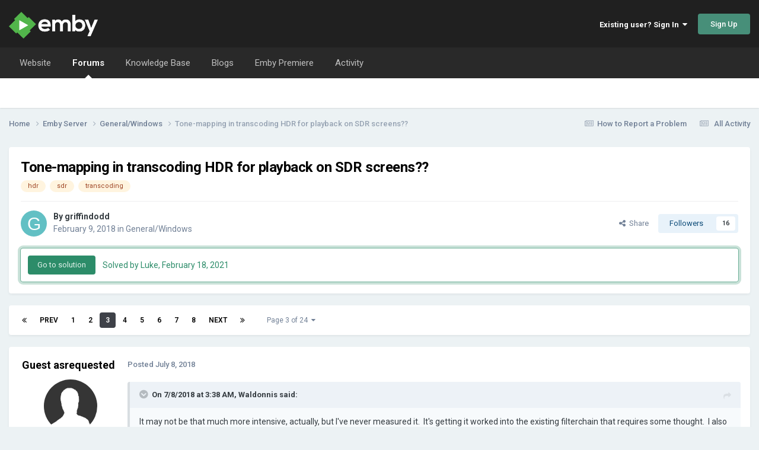

--- FILE ---
content_type: text/html;charset=UTF-8
request_url: https://emby.media/community/index.php?/topic/55872-tone-mapping-in-transcoding-hdr-for-playback-on-sdr-screens/page/3/
body_size: 25595
content:
<!DOCTYPE html>
<html lang="en-US" dir="ltr">
	<head>
		<meta charset="utf-8">
        
		<title>Tone-mapping in transcoding HDR for playback on SDR screens?? - Page 3 - General/Windows - Emby Community</title>
		
		
		
		

	<meta name="viewport" content="width=device-width, initial-scale=1">



	<meta name="twitter:card" content="summary_large_image" />




	
		
			
				<meta property="og:title" content="Tone-mapping in transcoding HDR for playback on SDR screens??">
			
		
	

	
		
			
				<meta property="og:type" content="website">
			
		
	

	
		
			
				<meta property="og:url" content="https://emby.media/community/index.php?/topic/55872-tone-mapping-in-transcoding-hdr-for-playback-on-sdr-screens/">
			
		
	

	
		
			
				<meta property="og:updated_time" content="2026-01-03T21:01:33Z">
			
		
	

	
		
			
				<meta name="keywords" content="hdr, sdr, transcoding">
			
		
	

	
		
			
				<meta property="og:image" content="https://emby.media/community/uploads/monthly_2022_08/image.png.468d0936a49d4ce4eba883cd9ba0d2ff.png">
			
		
	

	
		
			
				<meta property="og:site_name" content="Emby Community">
			
		
	

	
		
			
				<meta property="og:locale" content="en_US">
			
		
	


	
		<link rel="first" href="https://emby.media/community/index.php?/topic/55872-tone-mapping-in-transcoding-hdr-for-playback-on-sdr-screens/" />
	

	
		<link rel="prev" href="https://emby.media/community/index.php?/topic/55872-tone-mapping-in-transcoding-hdr-for-playback-on-sdr-screens/page/2/" />
	

	
		<link rel="next" href="https://emby.media/community/index.php?/topic/55872-tone-mapping-in-transcoding-hdr-for-playback-on-sdr-screens/page/4/" />
	

	
		<link rel="last" href="https://emby.media/community/index.php?/topic/55872-tone-mapping-in-transcoding-hdr-for-playback-on-sdr-screens/page/24/" />
	

	
		<link rel="canonical" href="https://emby.media/community/index.php?/topic/55872-tone-mapping-in-transcoding-hdr-for-playback-on-sdr-screens/page/3/" />
	





<link rel="manifest" href="https://emby.media/community/index.php?/manifest.webmanifest/">
<meta name="msapplication-config" content="https://emby.media/community/index.php?/browserconfig.xml/">
<meta name="msapplication-starturl" content="/">
<meta name="application-name" content="Emby Community">
<meta name="apple-mobile-web-app-title" content="Emby Community">

	<meta name="theme-color" content="#202020">






	

	
		
			<link rel="icon" sizes="36x36" href="https://emby.media/community/uploads/monthly_2020_11/android-chrome-36x36.png?v=1723694068">
		
	

	
		
			<link rel="icon" sizes="48x48" href="https://emby.media/community/uploads/monthly_2020_11/android-chrome-48x48.png?v=1723694068">
		
	

	
		
			<link rel="icon" sizes="72x72" href="https://emby.media/community/uploads/monthly_2020_11/android-chrome-72x72.png?v=1723694068">
		
	

	
		
			<link rel="icon" sizes="96x96" href="https://emby.media/community/uploads/monthly_2020_11/android-chrome-96x96.png?v=1723694068">
		
	

	
		
			<link rel="icon" sizes="144x144" href="https://emby.media/community/uploads/monthly_2020_11/android-chrome-144x144.png?v=1723694068">
		
	

	
		
			<link rel="icon" sizes="192x192" href="https://emby.media/community/uploads/monthly_2020_11/android-chrome-192x192.png?v=1723694068">
		
	

	
		
			<link rel="icon" sizes="256x256" href="https://emby.media/community/uploads/monthly_2020_11/android-chrome-256x256.png?v=1723694068">
		
	

	
		
			<link rel="icon" sizes="384x384" href="https://emby.media/community/uploads/monthly_2020_11/android-chrome-384x384.png?v=1723694068">
		
	

	
		
			<link rel="icon" sizes="512x512" href="https://emby.media/community/uploads/monthly_2020_11/android-chrome-512x512.png?v=1723694068">
		
	

	
		
			<meta name="msapplication-square70x70logo" content="https://emby.media/community/uploads/monthly_2020_11/msapplication-square70x70logo.png?v=1723694068"/>
		
	

	
		
			<meta name="msapplication-TileImage" content="https://emby.media/community/uploads/monthly_2020_11/msapplication-TileImage.png?v=1723694068"/>
		
	

	
		
			<meta name="msapplication-square150x150logo" content="https://emby.media/community/uploads/monthly_2020_11/msapplication-square150x150logo.png?v=1723694068"/>
		
	

	
		
			<meta name="msapplication-wide310x150logo" content="https://emby.media/community/uploads/monthly_2020_11/msapplication-wide310x150logo.png?v=1723694068"/>
		
	

	
		
			<meta name="msapplication-square310x310logo" content="https://emby.media/community/uploads/monthly_2020_11/msapplication-square310x310logo.png?v=1723694068"/>
		
	

	
		
			
				<link rel="apple-touch-icon" href="https://emby.media/community/uploads/monthly_2020_11/apple-touch-icon-57x57.png?v=1723694068">
			
		
	

	
		
			
				<link rel="apple-touch-icon" sizes="60x60" href="https://emby.media/community/uploads/monthly_2020_11/apple-touch-icon-60x60.png?v=1723694068">
			
		
	

	
		
			
				<link rel="apple-touch-icon" sizes="72x72" href="https://emby.media/community/uploads/monthly_2020_11/apple-touch-icon-72x72.png?v=1723694068">
			
		
	

	
		
			
				<link rel="apple-touch-icon" sizes="76x76" href="https://emby.media/community/uploads/monthly_2020_11/apple-touch-icon-76x76.png?v=1723694068">
			
		
	

	
		
			
				<link rel="apple-touch-icon" sizes="114x114" href="https://emby.media/community/uploads/monthly_2020_11/apple-touch-icon-114x114.png?v=1723694068">
			
		
	

	
		
			
				<link rel="apple-touch-icon" sizes="120x120" href="https://emby.media/community/uploads/monthly_2020_11/apple-touch-icon-120x120.png?v=1723694068">
			
		
	

	
		
			
				<link rel="apple-touch-icon" sizes="144x144" href="https://emby.media/community/uploads/monthly_2020_11/apple-touch-icon-144x144.png?v=1723694068">
			
		
	

	
		
			
				<link rel="apple-touch-icon" sizes="152x152" href="https://emby.media/community/uploads/monthly_2020_11/apple-touch-icon-152x152.png?v=1723694068">
			
		
	

	
		
			
				<link rel="apple-touch-icon" sizes="180x180" href="https://emby.media/community/uploads/monthly_2020_11/apple-touch-icon-180x180.png?v=1723694068">
			
		
	





<link rel="preload" href="//emby.media/community/applications/core/interface/font/fontawesome-webfont.woff2?v=4.7.0" as="font" crossorigin="anonymous">
		


	<link rel="preconnect" href="https://fonts.googleapis.com">
	<link rel="preconnect" href="https://fonts.gstatic.com" crossorigin>
	
		<link href="https://fonts.googleapis.com/css2?family=Roboto:wght@300;400;500;600;700&display=swap" rel="stylesheet">
	



	<link rel='stylesheet' href='https://emby.media/community/uploads/css_built_1/341e4a57816af3ba440d891ca87450ff_framework.css?v=ac21c844741766556927' media='all'>

	<link rel='stylesheet' href='https://emby.media/community/uploads/css_built_1/05e81b71abe4f22d6eb8d1a929494829_responsive.css?v=ac21c844741766556927' media='all'>

	<link rel='stylesheet' href='https://emby.media/community/uploads/css_built_1/20446cf2d164adcc029377cb04d43d17_flags.css?v=ac21c844741766556927' media='all'>

	<link rel='stylesheet' href='https://emby.media/community/uploads/css_built_1/90eb5adf50a8c640f633d47fd7eb1778_core.css?v=ac21c844741766556927' media='all'>

	<link rel='stylesheet' href='https://emby.media/community/uploads/css_built_1/5a0da001ccc2200dc5625c3f3934497d_core_responsive.css?v=ac21c844741766556927' media='all'>

	<link rel='stylesheet' href='https://emby.media/community/uploads/css_built_1/4d6a11e8b4b62e126784f10092df229b_typicons.css?v=ac21c844741766556927' media='all'>

	<link rel='stylesheet' href='https://emby.media/community/uploads/css_built_1/b894c0b8cc964798aa59066df91cdbe2_modern_tags.css?v=ac21c844741766556927' media='all'>

	<link rel='stylesheet' href='https://emby.media/community/uploads/css_built_1/62e269ced0fdab7e30e026f1d30ae516_forums.css?v=ac21c844741766556927' media='all'>

	<link rel='stylesheet' href='https://emby.media/community/uploads/css_built_1/76e62c573090645fb99a15a363d8620e_forums_responsive.css?v=ac21c844741766556927' media='all'>

	<link rel='stylesheet' href='https://emby.media/community/uploads/css_built_1/ebdea0c6a7dab6d37900b9190d3ac77b_topics.css?v=ac21c844741766556927' media='all'>





<link rel='stylesheet' href='https://emby.media/community/uploads/css_built_1/258adbb6e4f3e83cd3b355f84e3fa002_custom.css?v=ac21c844741766556927' media='all'>




		
		

	</head>
	<body class="ipsApp ipsApp_front ipsJS_none ipsClearfix" data-controller="core.front.core.app"  data-message=""  data-pageapp="forums" data-pagelocation="front" data-pagemodule="forums" data-pagecontroller="topic" data-pageid="55872"   >
		
        

        

		<a href="#ipsLayout_mainArea" class="ipsHide" title="Go to main content on this page" accesskey="m">Jump to content</a>
		





		<div id="ipsLayout_header" class="ipsClearfix">
			<header>
				<div class="ipsLayout_container">
					


<a href='https://emby.media/community/' id='elLogo' accesskey='1'><img src="https://emby.media/community/uploads/monthly_2020_06/logoemby.png.6d40431387e2fb250dba418c1c996be6.png" alt='Emby Community'></a>

					
						

	<ul id='elUserNav' class='ipsList_inline cSignedOut ipsResponsive_showDesktop'>
		
        
		
        
        
            
            <li id='elSignInLink'>
                <a href='https://emby.media/community/index.php?/login/' data-ipsMenu-closeOnClick="false" data-ipsMenu id='elUserSignIn'>
                    Existing user? Sign In &nbsp;<i class='fa fa-caret-down'></i>
                </a>
                
<div id='elUserSignIn_menu' class='ipsMenu ipsMenu_auto ipsHide'>
	<form accept-charset='utf-8' method='post' action='https://emby.media/community/index.php?/login/'>
		<input type="hidden" name="csrfKey" value="311f120169919ec9ac85e0514b0b4c2b">
		<input type="hidden" name="ref" value="aHR0cHM6Ly9lbWJ5Lm1lZGlhL2NvbW11bml0eS9pbmRleC5waHA/L3RvcGljLzU1ODcyLXRvbmUtbWFwcGluZy1pbi10cmFuc2NvZGluZy1oZHItZm9yLXBsYXliYWNrLW9uLXNkci1zY3JlZW5zL3BhZ2UvMy8=">
		<div data-role="loginForm">
			
			
			
				
<div class="ipsPad ipsForm ipsForm_vertical">
	<h4 class="ipsType_sectionHead">Sign In</h4>
	<br><br>
	<ul class='ipsList_reset'>
		<li class="ipsFieldRow ipsFieldRow_noLabel ipsFieldRow_fullWidth">
			
			
				<input type="email" placeholder="Email Address" name="auth" autocomplete="email">
			
		</li>
		<li class="ipsFieldRow ipsFieldRow_noLabel ipsFieldRow_fullWidth">
			<input type="password" placeholder="Password" name="password" autocomplete="current-password">
		</li>
		<li class="ipsFieldRow ipsFieldRow_checkbox ipsClearfix">
			<span class="ipsCustomInput">
				<input type="checkbox" name="remember_me" id="remember_me_checkbox" value="1" checked aria-checked="true">
				<span></span>
			</span>
			<div class="ipsFieldRow_content">
				<label class="ipsFieldRow_label" for="remember_me_checkbox">Remember me</label>
				<span class="ipsFieldRow_desc">Not recommended on shared computers</span>
			</div>
		</li>
		<li class="ipsFieldRow ipsFieldRow_fullWidth">
			<button type="submit" name="_processLogin" value="usernamepassword" class="ipsButton ipsButton_primary ipsButton_small" id="elSignIn_submit">Sign In</button>
			
				<p class="ipsType_right ipsType_small">
					
						<a href='https://emby.media/community/index.php?/lostpassword/' >
					
					Forgot your password?</a>
				</p>
			
		</li>
	</ul>
</div>
			
		</div>
	</form>
</div>
            </li>
            
        
		
			<li>
				
					<a href='https://emby.media/community/index.php?/register/' data-ipsDialog data-ipsDialog-size='narrow' data-ipsDialog-title='Sign Up' id='elRegisterButton' class='ipsButton ipsButton_normal ipsButton_primary'>Sign Up</a>
				
			</li>
		
	</ul>

						
<ul class='ipsMobileHamburger ipsList_reset ipsResponsive_hideDesktop'>
	<li data-ipsDrawer data-ipsDrawer-drawerElem='#elMobileDrawer'>
		<a href='#'>
			
			
				
			
			
			
			<i class='fa fa-navicon'></i>
		</a>
	</li>
</ul>
					
				</div>
			</header>
			

	<nav data-controller='core.front.core.navBar' class=' ipsResponsive_showDesktop'>
		<div class='ipsNavBar_primary ipsLayout_container '>
			<ul data-role="primaryNavBar" class='ipsClearfix'>
				


	
		
		
		<li  id='elNavSecondary_18' data-role="navBarItem" data-navApp="core" data-navExt="CustomItem">
			
			
				<a href="https://emby.media/" target='_blank' rel="noopener" data-navItem-id="18" >
					Website<span class='ipsNavBar_active__identifier'></span>
				</a>
			
			
		</li>
	
	

	
		
		
			
		
		<li class='ipsNavBar_active' data-active id='elNavSecondary_10' data-role="navBarItem" data-navApp="forums" data-navExt="Forums">
			
			
				<a href="https://emby.media/community/index.php"  data-navItem-id="10" data-navDefault>
					Forums<span class='ipsNavBar_active__identifier'></span>
				</a>
			
			
		</li>
	
	

	
		
		
		<li  id='elNavSecondary_20' data-role="navBarItem" data-navApp="core" data-navExt="CustomItem">
			
			
				<a href="https://emby.media/support/" target='_blank' rel="noopener" data-navItem-id="20" >
					Knowledge Base<span class='ipsNavBar_active__identifier'></span>
				</a>
			
			
		</li>
	
	

	
		
		
		<li  id='elNavSecondary_25' data-role="navBarItem" data-navApp="blog" data-navExt="Blogs">
			
			
				<a href="https://emby.media/community/index.php?/blogs/"  data-navItem-id="25" >
					Blogs<span class='ipsNavBar_active__identifier'></span>
				</a>
			
			
		</li>
	
	

	
		
		
		<li  id='elNavSecondary_19' data-role="navBarItem" data-navApp="core" data-navExt="CustomItem">
			
			
				<a href="https://emby.media/premiere.html" target='_blank' rel="noopener" data-navItem-id="19" >
					Emby Premiere<span class='ipsNavBar_active__identifier'></span>
				</a>
			
			
		</li>
	
	

	
		
		
		<li  id='elNavSecondary_2' data-role="navBarItem" data-navApp="core" data-navExt="CustomItem">
			
			
				<a href="https://emby.media/community/index.php?/discover/"  data-navItem-id="2" >
					Activity<span class='ipsNavBar_active__identifier'></span>
				</a>
			
			
				<ul class='ipsNavBar_secondary ipsHide' data-role='secondaryNavBar'>
					


	
	

	
	

	
	

	
	

	
	

	
	

	
	

	
		
		
		<li  id='elNavSecondary_14' data-role="navBarItem" data-navApp="core" data-navExt="StaffDirectory">
			
			
				<a href="https://emby.media/community/index.php?/staff/"  data-navItem-id="14" >
					Staff<span class='ipsNavBar_active__identifier'></span>
				</a>
			
			
		</li>
	
	

					<li class='ipsHide' id='elNavigationMore_2' data-role='navMore'>
						<a href='#' data-ipsMenu data-ipsMenu-appendTo='#elNavigationMore_2' id='elNavigationMore_2_dropdown'>More <i class='fa fa-caret-down'></i></a>
						<ul class='ipsHide ipsMenu ipsMenu_auto' id='elNavigationMore_2_dropdown_menu' data-role='moreDropdown'></ul>
					</li>
				</ul>
			
		</li>
	
	

				<li class='ipsHide' id='elNavigationMore' data-role='navMore'>
					<a href='#' data-ipsMenu data-ipsMenu-appendTo='#elNavigationMore' id='elNavigationMore_dropdown'>More</a>
					<ul class='ipsNavBar_secondary ipsHide' data-role='secondaryNavBar'>
						<li class='ipsHide' id='elNavigationMore_more' data-role='navMore'>
							<a href='#' data-ipsMenu data-ipsMenu-appendTo='#elNavigationMore_more' id='elNavigationMore_more_dropdown'>More <i class='fa fa-caret-down'></i></a>
							<ul class='ipsHide ipsMenu ipsMenu_auto' id='elNavigationMore_more_dropdown_menu' data-role='moreDropdown'></ul>
						</li>
					</ul>
				</li>
			</ul>
			

		</div>
	</nav>

			
<ul id='elMobileNav' class='ipsResponsive_hideDesktop' data-controller='core.front.core.mobileNav'>
	
		
			
			
				
				
			
				
					<li id='elMobileBreadcrumb'>
						<a href='https://emby.media/community/index.php?/forum/53-generalwindows/'>
							<span>General/Windows</span>
						</a>
					</li>
				
				
			
				
				
			
		
	
	
	
	<li >
		<a data-action="defaultStream" href='https://emby.media/community/index.php?/discover/'><i class="fa fa-newspaper-o" aria-hidden="true"></i></a>
	</li>

	

	
</ul>
		</div>
		<main id="ipsLayout_body" class="ipsLayout_container">
			<div id="ipsLayout_contentArea">
				<div id="ipsLayout_contentWrapper">
					
<nav class="ipsBreadcrumb ipsBreadcrumb_top ipsFaded_withHover">
	

	<ul class="ipsList_inline ipsPos_right">
<li><a class='ipsType_light' href='https://emby.media/community/index.php?/topic/739-how-to-report-a-problem/'><i class='fa fa-newspaper-o'></i>How to Report a Problem</a></li>
		
		<li >
			<a data-action="defaultStream" class="ipsType_light " href="https://emby.media/community/index.php?/discover/"><i class="fa fa-newspaper-o" aria-hidden="true"></i> <span>All Activity</span></a>
		</li>
		
	</ul>

	<ul data-role="breadcrumbList">
		<li>
			<a title="Home" href="https://emby.media/community/">
				<span>Home <i class="fa fa-angle-right"></i></span>
			</a>
		</li>
		
		
			<li>
				
					<a href="https://emby.media/community/index.php?/forum/115-emby-server/">
						<span>Emby Server <i class="fa fa-angle-right" aria-hidden="true"></i></span>
					</a>
				
			</li>
		
			<li>
				
					<a href="https://emby.media/community/index.php?/forum/53-generalwindows/">
						<span>General/Windows <i class="fa fa-angle-right" aria-hidden="true"></i></span>
					</a>
				
			</li>
		
			<li>
				
					Tone-mapping in transcoding HDR for playback on SDR screens??
				
			</li>
		
	</ul>
</nav>
					
					<div id="ipsLayout_mainArea">
						
						
						
						

	




						



<div class="ipsPageHeader ipsResponsive_pull ipsBox ipsPadding sm:ipsPadding:half ipsMargin_bottom">
		
	
	<div class="ipsFlex ipsFlex-ai:center ipsFlex-fw:wrap ipsGap:4">
		<div class="ipsFlex-flex:11">
			<h1 class="ipsType_pageTitle ipsContained_container">
				
                    
                    
					
					
				

				
				
					<span class="ipsType_break ipsContained">
						<span>Tone-mapping in transcoding HDR for playback on SDR screens??</span>
					</span>
				
			</h1>
			
			
				


	
		<ul class="ipsTags ipsList_inline " >
			
				
					

<li >
	
	
	
	<a href="https://emby.media/community/index.php?/tags/hdr/" title="Find other content tagged with 'hdr'" class="ipsTag" rel="tag"><span>hdr</span></a>

	
</li>

				
					

<li >
	
	
	
	<a href="https://emby.media/community/index.php?/tags/sdr/" title="Find other content tagged with 'sdr'" class="ipsTag" rel="tag"><span>sdr</span></a>

	
</li>

				
					

<li >
	
	
	
	<a href="https://emby.media/community/index.php?/tags/transcoding/" title="Find other content tagged with 'transcoding'" class="ipsTag" rel="tag"><span>transcoding</span></a>

	
</li>

				
			
			
		</ul>
		
	

			
		</div>
		
	</div>
	<hr class="ipsHr">
	<div class="ipsPageHeader__meta ipsFlex ipsFlex-jc:between ipsFlex-ai:center ipsFlex-fw:wrap ipsGap:3">
		<div class="ipsFlex-flex:11">
			<div class="ipsPhotoPanel ipsPhotoPanel_mini ipsPhotoPanel_notPhone ipsClearfix">
				

	<span class='ipsUserPhoto ipsUserPhoto_mini '>
		<img src='data:image/svg+xml,%3Csvg%20xmlns%3D%22http%3A%2F%2Fwww.w3.org%2F2000%2Fsvg%22%20viewBox%3D%220%200%201024%201024%22%20style%3D%22background%3A%2362c0c4%22%3E%3Cg%3E%3Ctext%20text-anchor%3D%22middle%22%20dy%3D%22.35em%22%20x%3D%22512%22%20y%3D%22512%22%20fill%3D%22%23ffffff%22%20font-size%3D%22700%22%20font-family%3D%22-apple-system%2C%20BlinkMacSystemFont%2C%20Roboto%2C%20Helvetica%2C%20Arial%2C%20sans-serif%22%3EG%3C%2Ftext%3E%3C%2Fg%3E%3C%2Fsvg%3E' alt='griffindodd' loading="lazy">
	</span>

				<div>
					<p class="ipsType_reset ipsType_blendLinks">
						<span class="ipsType_normal">
						
							<strong>By 


griffindodd</strong><br>
							<span class="ipsType_light"><time datetime='2018-02-09T19:08:25Z' title='02/09/18 07:08  PM' data-short='7 yr'>February 9, 2018</time> in <a href="https://emby.media/community/index.php?/forum/53-generalwindows/">General/Windows</a></span>
						
						</span>
					</p>
				</div>
			</div>
		</div>
		
			<div class="ipsFlex-flex:01 ipsResponsive_hidePhone">
				<div class="ipsShareLinks">
					
						


    <a href='#elShareItem_983767320_menu' id='elShareItem_983767320' data-ipsMenu class='ipsShareButton ipsButton ipsButton_verySmall ipsButton_link ipsButton_link--light'>
        <span><i class='fa fa-share-alt'></i></span> &nbsp;Share
    </a>

    <div class='ipsPadding ipsMenu ipsMenu_normal ipsHide' id='elShareItem_983767320_menu' data-controller="core.front.core.sharelink">
        
        
        <span data-ipsCopy data-ipsCopy-flashmessage>
            <a href="https://emby.media/community/index.php?/topic/55872-tone-mapping-in-transcoding-hdr-for-playback-on-sdr-screens/" class="ipsButton ipsButton_light ipsButton_small ipsButton_fullWidth" data-role="copyButton" data-clipboard-text="https://emby.media/community/index.php?/topic/55872-tone-mapping-in-transcoding-hdr-for-playback-on-sdr-screens/" data-ipstooltip title='Copy Link to Clipboard'><i class="fa fa-clone"></i> https://emby.media/community/index.php?/topic/55872-tone-mapping-in-transcoding-hdr-for-playback-on-sdr-screens/</a>
        </span>
        <ul class='ipsShareLinks ipsMargin_top:half'>
            
                <li>
<a href="https://x.com/share?url=https%3A%2F%2Femby.media%2Fcommunity%2Findex.php%3F%2Ftopic%2F55872-tone-mapping-in-transcoding-hdr-for-playback-on-sdr-screens%2F" class="cShareLink cShareLink_x" target="_blank" data-role="shareLink" title='Share on X' data-ipsTooltip rel='nofollow noopener'>
    <i class="fa fa-x"></i>
</a></li>
            
                <li>
<a href="https://www.facebook.com/sharer/sharer.php?u=https%3A%2F%2Femby.media%2Fcommunity%2Findex.php%3F%2Ftopic%2F55872-tone-mapping-in-transcoding-hdr-for-playback-on-sdr-screens%2F" class="cShareLink cShareLink_facebook" target="_blank" data-role="shareLink" title='Share on Facebook' data-ipsTooltip rel='noopener nofollow'>
	<i class="fa fa-facebook"></i>
</a></li>
            
                <li>
<a href="https://www.reddit.com/submit?url=https%3A%2F%2Femby.media%2Fcommunity%2Findex.php%3F%2Ftopic%2F55872-tone-mapping-in-transcoding-hdr-for-playback-on-sdr-screens%2F&amp;title=Tone-mapping+in+transcoding+HDR+for+playback+on+SDR+screens%3F%3F" rel="nofollow noopener" class="cShareLink cShareLink_reddit" target="_blank" title='Share on Reddit' data-ipsTooltip>
	<i class="fa fa-reddit"></i>
</a></li>
            
                <li>
<a href="mailto:?subject=Tone-mapping%20in%20transcoding%20HDR%20for%20playback%20on%20SDR%20screens%3F%3F&body=https%3A%2F%2Femby.media%2Fcommunity%2Findex.php%3F%2Ftopic%2F55872-tone-mapping-in-transcoding-hdr-for-playback-on-sdr-screens%2F" rel='nofollow' class='cShareLink cShareLink_email' title='Share via email' data-ipsTooltip>
	<i class="fa fa-envelope"></i>
</a></li>
            
                <li>
<a href="https://pinterest.com/pin/create/button/?url=https://emby.media/community/index.php?/topic/55872-tone-mapping-in-transcoding-hdr-for-playback-on-sdr-screens/&amp;media=" class="cShareLink cShareLink_pinterest" rel="nofollow noopener" target="_blank" data-role="shareLink" title='Share on Pinterest' data-ipsTooltip>
	<i class="fa fa-pinterest"></i>
</a></li>
            
        </ul>
        
            <hr class='ipsHr'>
            <button class='ipsHide ipsButton ipsButton_verySmall ipsButton_light ipsButton_fullWidth ipsMargin_top:half' data-controller='core.front.core.webshare' data-role='webShare' data-webShareTitle='Tone-mapping in transcoding HDR for playback on SDR screens??' data-webShareText='Tone-mapping in transcoding HDR for playback on SDR screens??' data-webShareUrl='https://emby.media/community/index.php?/topic/55872-tone-mapping-in-transcoding-hdr-for-playback-on-sdr-screens/'>More sharing options...</button>
        
    </div>

					
					
                    

					



					

<div data-followApp='forums' data-followArea='topic' data-followID='55872' data-controller='core.front.core.followButton'>
	

	<a href='https://emby.media/community/index.php?/login/' rel="nofollow" class="ipsFollow ipsPos_middle ipsButton ipsButton_light ipsButton_verySmall " data-role="followButton" data-ipsTooltip title='Sign in to follow this'>
		<span>Followers</span>
		<span class='ipsCommentCount'>16</span>
	</a>

</div>
				</div>
			</div>
					
	</div>
	
		
			<div class="ipsBox ipsBox--child ipsComment ipsComment_solved ipsMargin:none ipsMargin_top ipsPadding:half">
				<div class="ipsFlex ipsFlex-ai:center sm:ipsFlex-fd:column ipsGap:3">
					<a href="https://emby.media/community/index.php?/topic/55872-tone-mapping-in-transcoding-hdr-for-playback-on-sdr-screens/&amp;do=findComment&amp;comment=987118" rel="nofollow" class="ipsButton ipsButton_verySmall ipsButton_positive sm:ipsFlex-as:stretch">Go to solution</a>
					<span class="ipsFlex-flex:10 ipsType_positive ipsType_normal">
						Solved by Luke, <time datetime='2021-02-18T02:34:29Z' title='02/18/21 02:34  AM' data-short='4 yr'>February 18, 2021</time>
					</span>
				</div>
			</div>
		
	
	
</div>








<div class="ipsClearfix">
	<ul class="ipsToolList ipsToolList_horizontal ipsClearfix ipsSpacer_both ipsResponsive_hidePhone">
		
		
		
	</ul>
</div>

<div id="comments" data-controller="core.front.core.commentFeed,forums.front.topic.view, core.front.core.ignoredComments" data-autopoll data-baseurl="https://emby.media/community/index.php?/topic/55872-tone-mapping-in-transcoding-hdr-for-playback-on-sdr-screens/"  data-feedid="topic-55872" class="cTopic ipsClear ipsSpacer_top">
	
			

				<div class="ipsBox ipsResponsive_pull ipsPadding:half ipsClearfix ipsClear ipsMargin_bottom">
					
					
						


	
	<ul class='ipsPagination' id='elPagination_b7bb9358482a13f7d05fcd0cb5305536_810686631' data-ipsPagination-seoPagination='true' data-pages='24' data-ipsPagination  data-ipsPagination-pages="24" data-ipsPagination-perPage='25'>
		
			
				<li class='ipsPagination_first'><a href='https://emby.media/community/index.php?/topic/55872-tone-mapping-in-transcoding-hdr-for-playback-on-sdr-screens/#comments' rel="first" data-page='1' data-ipsTooltip title='First page'><i class='fa fa-angle-double-left'></i></a></li>
				<li class='ipsPagination_prev'><a href='https://emby.media/community/index.php?/topic/55872-tone-mapping-in-transcoding-hdr-for-playback-on-sdr-screens/page/2/#comments' rel="prev" data-page='2' data-ipsTooltip title='Previous page'>Prev</a></li>
				
					<li class='ipsPagination_page'><a href='https://emby.media/community/index.php?/topic/55872-tone-mapping-in-transcoding-hdr-for-playback-on-sdr-screens/#comments' data-page='1'>1</a></li>
				
					<li class='ipsPagination_page'><a href='https://emby.media/community/index.php?/topic/55872-tone-mapping-in-transcoding-hdr-for-playback-on-sdr-screens/page/2/#comments' data-page='2'>2</a></li>
				
			
			<li class='ipsPagination_page ipsPagination_active'><a href='https://emby.media/community/index.php?/topic/55872-tone-mapping-in-transcoding-hdr-for-playback-on-sdr-screens/page/3/#comments' data-page='3'>3</a></li>
			
				
					<li class='ipsPagination_page'><a href='https://emby.media/community/index.php?/topic/55872-tone-mapping-in-transcoding-hdr-for-playback-on-sdr-screens/page/4/#comments' data-page='4'>4</a></li>
				
					<li class='ipsPagination_page'><a href='https://emby.media/community/index.php?/topic/55872-tone-mapping-in-transcoding-hdr-for-playback-on-sdr-screens/page/5/#comments' data-page='5'>5</a></li>
				
					<li class='ipsPagination_page'><a href='https://emby.media/community/index.php?/topic/55872-tone-mapping-in-transcoding-hdr-for-playback-on-sdr-screens/page/6/#comments' data-page='6'>6</a></li>
				
					<li class='ipsPagination_page'><a href='https://emby.media/community/index.php?/topic/55872-tone-mapping-in-transcoding-hdr-for-playback-on-sdr-screens/page/7/#comments' data-page='7'>7</a></li>
				
					<li class='ipsPagination_page'><a href='https://emby.media/community/index.php?/topic/55872-tone-mapping-in-transcoding-hdr-for-playback-on-sdr-screens/page/8/#comments' data-page='8'>8</a></li>
				
				<li class='ipsPagination_next'><a href='https://emby.media/community/index.php?/topic/55872-tone-mapping-in-transcoding-hdr-for-playback-on-sdr-screens/page/4/#comments' rel="next" data-page='4' data-ipsTooltip title='Next page'>Next</a></li>
				<li class='ipsPagination_last'><a href='https://emby.media/community/index.php?/topic/55872-tone-mapping-in-transcoding-hdr-for-playback-on-sdr-screens/page/24/#comments' rel="last" data-page='24' data-ipsTooltip title='Last page'><i class='fa fa-angle-double-right'></i></a></li>
			
			
				<li class='ipsPagination_pageJump'>
					<a href='#' data-ipsMenu data-ipsMenu-closeOnClick='false' data-ipsMenu-appendTo='#elPagination_b7bb9358482a13f7d05fcd0cb5305536_810686631' id='elPagination_b7bb9358482a13f7d05fcd0cb5305536_810686631_jump'>Page 3 of 24 &nbsp;<i class='fa fa-caret-down'></i></a>
					<div class='ipsMenu ipsMenu_narrow ipsPadding ipsHide' id='elPagination_b7bb9358482a13f7d05fcd0cb5305536_810686631_jump_menu'>
						<form accept-charset='utf-8' method='post' action='https://emby.media/community/index.php?/topic/55872-tone-mapping-in-transcoding-hdr-for-playback-on-sdr-screens/#comments' data-role="pageJump" data-baseUrl='#'>
							<ul class='ipsForm ipsForm_horizontal'>
								<li class='ipsFieldRow'>
									<input type='number' min='1' max='24' placeholder='Page number' class='ipsField_fullWidth' name='page'>
								</li>
								<li class='ipsFieldRow ipsFieldRow_fullWidth'>
									<input type='submit' class='ipsButton_fullWidth ipsButton ipsButton_verySmall ipsButton_primary' value='Go'>
								</li>
							</ul>
						</form>
					</div>
				</li>
			
		
	</ul>

					
				</div>
			
	

	

<div data-controller='core.front.core.recommendedComments' data-url='https://emby.media/community/index.php?/topic/55872-tone-mapping-in-transcoding-hdr-for-playback-on-sdr-screens/&amp;recommended=comments' class='ipsRecommendedComments ipsHide'>
	<div data-role="recommendedComments">
		<h2 class='ipsType_sectionHead ipsType_large ipsType_bold ipsMargin_bottom'>Recommended Posts</h2>
		
	</div>
</div>
	
	<div id="elPostFeed" data-role="commentFeed" data-controller="core.front.core.moderation" >
		<form action="https://emby.media/community/index.php?/topic/55872-tone-mapping-in-transcoding-hdr-for-playback-on-sdr-screens/page/3/&amp;csrfKey=311f120169919ec9ac85e0514b0b4c2b&amp;do=multimodComment" method="post" data-ipspageaction data-role="moderationTools">
			
			
				

					

					
					



<a id="findComment-595099"></a>
<a id="comment-595099"></a>
<article  id="elComment_595099" class="cPost ipsBox ipsResponsive_pull  ipsComment  ipsComment_parent ipsClearfix ipsClear ipsColumns ipsColumns_noSpacing ipsColumns_collapsePhone    ">
	

	

	<div class="cAuthorPane_mobile ipsResponsive_showPhone">
		<div class="cAuthorPane_photo">
			<div class="cAuthorPane_photoWrap">
				

	<span class='ipsUserPhoto ipsUserPhoto_large '>
		<img src='https://emby.media/community/uploads/set_resources_1/84c1e40ea0e759e3f1505eb1788ddf3c_default_photo.png' alt='Guest asrequested' loading="lazy">
	</span>

				
				
			</div>
		</div>
		<div class="cAuthorPane_content">
			<h3 class="ipsType_sectionHead cAuthorPane_author ipsType_break ipsType_blendLinks ipsFlex ipsFlex-ai:center">
				


Guest asrequested
			

	<span class="ipsMargin_left:half">
</span>
</h3>
			<div class="ipsType_light ipsType_reset">
			    <a href="https://emby.media/community/index.php?/topic/55872-tone-mapping-in-transcoding-hdr-for-playback-on-sdr-screens/page/3/#findComment-595099" rel="nofollow" class="ipsType_blendLinks">Posted <time datetime='2018-07-08T03:51:41Z' title='07/08/18 03:51  AM' data-short='7 yr'>July 8, 2018</time></a>
				
			</div>
		</div>
	</div>
	<aside class="ipsComment_author cAuthorPane ipsColumn ipsColumn_medium ipsResponsive_hidePhone">
		<h3 class="ipsType_sectionHead cAuthorPane_author ipsType_blendLinks ipsType_break">
<strong>


Guest asrequested</strong>
			
		</h3>
		<ul class="cAuthorPane_info ipsList_reset">

			<li data-role="photo" class="cAuthorPane_photo">
				<div class="cAuthorPane_photoWrap">
					

	<span class='ipsUserPhoto ipsUserPhoto_large '>
		<img src='https://emby.media/community/uploads/set_resources_1/84c1e40ea0e759e3f1505eb1788ddf3c_default_photo.png' alt='Guest asrequested' loading="lazy">
	</span>

					
					
				</div>
			</li>
			
				
<li data-role="group">Guests</li>

	<li data-role='reputationCount' class="ipsType_normal ipsMargin_top:half">
		

	</li>

				
			
			
			
		</ul>
	</aside>
	<div class="ipsColumn ipsColumn_fluid ipsMargin:none">
		

<div id="comment-595099_wrap" data-controller="core.front.core.comment" data-commentapp="forums" data-commenttype="forums" data-commentid="595099" data-quotedata="{&quot;userid&quot;:null,&quot;username&quot;:&quot;Guest asrequested&quot;,&quot;timestamp&quot;:1531021901,&quot;contentapp&quot;:&quot;forums&quot;,&quot;contenttype&quot;:&quot;forums&quot;,&quot;contentid&quot;:55872,&quot;contentclass&quot;:&quot;forums_Topic&quot;,&quot;contentcommentid&quot;:595099}" class="ipsComment_content ipsType_medium">

	<div class="ipsComment_meta ipsType_light ipsFlex ipsFlex-ai:center ipsFlex-jc:between ipsFlex-fd:row-reverse">
		<div class="ipsType_light ipsType_reset ipsType_blendLinks ipsComment_toolWrap">
			<div class="ipsResponsive_hidePhone ipsComment_badges">
				<ul class="ipsList_reset ipsFlex ipsFlex-jc:end ipsFlex-fw:wrap ipsGap:2 ipsGap_row:1">
					
					
					
					
					
				</ul>
			</div>
			<ul class="ipsList_reset ipsComment_tools">
				<li>
					<a href="#elControls_595099_menu" class="ipsComment_ellipsis" id="elControls_595099" title="More options..." data-ipsmenu data-ipsmenu-appendto="#comment-595099_wrap"><i class="fa fa-ellipsis-h"></i></a>
					<ul id="elControls_595099_menu" class="ipsMenu ipsMenu_narrow ipsHide">
						
						
                        
						
						
						
							
								
							
							
							
							
							
							
						
					</ul>
				</li>
				
			</ul>
		</div>

		<div class="ipsType_reset ipsResponsive_hidePhone">
		   
		   Posted <time datetime='2018-07-08T03:51:41Z' title='07/08/18 03:51  AM' data-short='7 yr'>July 8, 2018</time>
		   
			
			<span class="ipsResponsive_hidePhone">
				
				
			</span>
		</div>
	</div>

	

    

	<div class="cPost_contentWrap">
		
		<div data-role="commentContent" class="ipsType_normal ipsType_richText ipsPadding_bottom ipsContained" data-controller="core.front.core.lightboxedImages">
			
<blockquote data-ipsquote="" class="ipsQuote" data-ipsquote-contentcommentid="595096" data-ipsquote-contentapp="forums" data-ipsquote-contenttype="forums" data-ipsquote-contentclass="forums_Topic" data-ipsquote-contentid="55872" data-ipsquote-username="Waldonnis" data-cite="Waldonnis" data-ipsquote-timestamp="1531021139"><div><div>
<p>It may not be that much more intensive, actually, but I've never measured it.  It's getting it worked into the existing filterchain that requires some thought.  I also don't know what impact it would have on hardware encoding or what may need to be changed that way.  Ultimately, it's all math and is probably a lot less intensive than encoding is, so it shouldn't be all that bad.  I just haven't run benchmarks or any other analysis yet to see how much more of a burden it would be quite yet.  I'd also like to check for issues when downscaling, since I'd expect most non-HDR monitors are 1080p (and most HDR sources are 2160p).  I'd hate to introduce aberrations or unnecessary banding because the order of filterchain operations wasn't well thought out.</p>
<p> </p>
<p>Of course, 10-&gt;8 bit tonemapping would be handy for h.264 Hi10p as well (mostly anime), so you'd see benefits with those types of 1080p sources.</p>
</div></div></blockquote>
<p> </p>
<p>Ah yeah, of course the output data will be reduced to a quarter of the size with 1080. I hadn't thought about that. And if it going to an 8 bit 4k display, then it would just be tone mapping.</p>


			
		</div>

		

		
	</div>

	
    
</div>

	</div>
</article>

					
						<ul class="ipsTopicMeta">
							
							
								<li class="ipsTopicMeta__item ipsTopicMeta__item--time">
									4 weeks later...
								</li>
							
						</ul>
					
					
					
				

					

					
					



<a id="findComment-603703"></a>
<a id="comment-603703"></a>
<article  id="elComment_603703" class="cPost ipsBox ipsResponsive_pull  ipsComment  ipsComment_parent ipsClearfix ipsClear ipsColumns ipsColumns_noSpacing ipsColumns_collapsePhone    ">
	

	

	<div class="cAuthorPane_mobile ipsResponsive_showPhone">
		<div class="cAuthorPane_photo">
			<div class="cAuthorPane_photoWrap">
				

	<span class='ipsUserPhoto ipsUserPhoto_large '>
		<img src='data:image/svg+xml,%3Csvg%20xmlns%3D%22http%3A%2F%2Fwww.w3.org%2F2000%2Fsvg%22%20viewBox%3D%220%200%201024%201024%22%20style%3D%22background%3A%2362c0c4%22%3E%3Cg%3E%3Ctext%20text-anchor%3D%22middle%22%20dy%3D%22.35em%22%20x%3D%22512%22%20y%3D%22512%22%20fill%3D%22%23ffffff%22%20font-size%3D%22700%22%20font-family%3D%22-apple-system%2C%20BlinkMacSystemFont%2C%20Roboto%2C%20Helvetica%2C%20Arial%2C%20sans-serif%22%3EG%3C%2Ftext%3E%3C%2Fg%3E%3C%2Fsvg%3E' alt='griffindodd' loading="lazy">
	</span>

				
				
			</div>
		</div>
		<div class="cAuthorPane_content">
			<h3 class="ipsType_sectionHead cAuthorPane_author ipsType_break ipsType_blendLinks ipsFlex ipsFlex-ai:center">
				


griffindodd
			

	<span class="ipsMargin_left:half">

	
		<span title="Member's total reputation" data-ipsTooltip class='ipsRepBadge ipsRepBadge_positive'>
	
			<i class='fa fa-plus-circle'></i> 18
	
		</span>
	
</span>
</h3>
			<div class="ipsType_light ipsType_reset">
			    <a href="https://emby.media/community/index.php?/topic/55872-tone-mapping-in-transcoding-hdr-for-playback-on-sdr-screens/page/3/#findComment-603703" rel="nofollow" class="ipsType_blendLinks">Posted <time datetime='2018-07-30T17:43:59Z' title='07/30/18 05:43  PM' data-short='7 yr'>July 30, 2018</time></a>
				
			</div>
		</div>
	</div>
	<aside class="ipsComment_author cAuthorPane ipsColumn ipsColumn_medium ipsResponsive_hidePhone">
		<h3 class="ipsType_sectionHead cAuthorPane_author ipsType_blendLinks ipsType_break">
<strong>


griffindodd</strong>
			
		</h3>
		<ul class="cAuthorPane_info ipsList_reset">

	
		
			
		
			
		
			
		
			
		
			
		
			
		
			
		
	
		
			
		
			
		
			
		
	
		
			
		
	
		
			
				<li data-role='rankTitle' class="ipsType_normal">
					
				</li>
				

			<li data-role="photo" class="cAuthorPane_photo">
				<div class="cAuthorPane_photoWrap">
					

	<span class='ipsUserPhoto ipsUserPhoto_large '>
		<img src='data:image/svg+xml,%3Csvg%20xmlns%3D%22http%3A%2F%2Fwww.w3.org%2F2000%2Fsvg%22%20viewBox%3D%220%200%201024%201024%22%20style%3D%22background%3A%2362c0c4%22%3E%3Cg%3E%3Ctext%20text-anchor%3D%22middle%22%20dy%3D%22.35em%22%20x%3D%22512%22%20y%3D%22512%22%20fill%3D%22%23ffffff%22%20font-size%3D%22700%22%20font-family%3D%22-apple-system%2C%20BlinkMacSystemFont%2C%20Roboto%2C%20Helvetica%2C%20Arial%2C%20sans-serif%22%3EG%3C%2Ftext%3E%3C%2Fg%3E%3C%2Fsvg%3E' alt='griffindodd' loading="lazy">
	</span>

					
					
				</div>
			</li>
			
				
<li data-role="group">Regular</li>

	<li data-role='reputationCount' class="ipsType_normal ipsMargin_top:half">
		

	
		<span title="Member's total reputation" data-ipsTooltip class='ipsRepBadge ipsRepBadge_positive'>
	
			<i class='fa fa-plus-circle'></i> 18
	
		</span>
	

	</li>

				
			
			
				<li data-role="stats" class="ipsMargin_top" style="margin-top: 0 !important;">
					<ul class="ipsList_reset ipsType_light ipsFlex ipsFlex-ai:center ipsFlex-jc:center ipsGap_row:2 cAuthorPane_stats">
						<li>
							
								<i class="fa fa-comment"></i> 63
							
						</li>
						
					</ul>
				</li>
			
			
				

			
		</ul>
	</aside>
	<div class="ipsColumn ipsColumn_fluid ipsMargin:none">
		

<div id="comment-603703_wrap" data-controller="core.front.core.comment" data-commentapp="forums" data-commenttype="forums" data-commentid="603703" data-quotedata="{&quot;userid&quot;:232928,&quot;username&quot;:&quot;griffindodd&quot;,&quot;timestamp&quot;:1532972639,&quot;contentapp&quot;:&quot;forums&quot;,&quot;contenttype&quot;:&quot;forums&quot;,&quot;contentid&quot;:55872,&quot;contentclass&quot;:&quot;forums_Topic&quot;,&quot;contentcommentid&quot;:603703}" class="ipsComment_content ipsType_medium">

	<div class="ipsComment_meta ipsType_light ipsFlex ipsFlex-ai:center ipsFlex-jc:between ipsFlex-fd:row-reverse">
		<div class="ipsType_light ipsType_reset ipsType_blendLinks ipsComment_toolWrap">
			<div class="ipsResponsive_hidePhone ipsComment_badges">
				<ul class="ipsList_reset ipsFlex ipsFlex-jc:end ipsFlex-fw:wrap ipsGap:2 ipsGap_row:1">
					
						<li><strong class="ipsBadge ipsBadge_large ipsComment_authorBadge">Author</strong></li>
					
					
					
					
					
				</ul>
			</div>
			<ul class="ipsList_reset ipsComment_tools">
				<li>
					<a href="#elControls_603703_menu" class="ipsComment_ellipsis" id="elControls_603703" title="More options..." data-ipsmenu data-ipsmenu-appendto="#comment-603703_wrap"><i class="fa fa-ellipsis-h"></i></a>
					<ul id="elControls_603703_menu" class="ipsMenu ipsMenu_narrow ipsHide">
						
						
                        
						
						
						
							
								
							
							
							
							
							
							
						
					</ul>
				</li>
				
			</ul>
		</div>

		<div class="ipsType_reset ipsResponsive_hidePhone">
		   
		   Posted <time datetime='2018-07-30T17:43:59Z' title='07/30/18 05:43  PM' data-short='7 yr'>July 30, 2018</time>
		   
			
			<span class="ipsResponsive_hidePhone">
				
				
			</span>
		</div>
	</div>

	

    

	<div class="cPost_contentWrap">
		
		<div data-role="commentContent" class="ipsType_normal ipsType_richText ipsPadding_bottom ipsContained" data-controller="core.front.core.lightboxedImages">
			
<p>Any feedback or road map plans for this? Since I started this thread I've seen more pop up asking the same questions.</p>
<p> </p>
<p>Have the devs acknowledged this as a need moving forward?</p>


			
		</div>

		

		
	</div>

	
    
</div>

	</div>
</article>

					
					
					
				

					

					
					



<a id="findComment-603716"></a>
<a id="comment-603716"></a>
<article  id="elComment_603716" class="cPost ipsBox ipsResponsive_pull  ipsComment  ipsComment_parent ipsClearfix ipsClear ipsColumns ipsColumns_noSpacing ipsColumns_collapsePhone    ">
	

	

	<div class="cAuthorPane_mobile ipsResponsive_showPhone">
		<div class="cAuthorPane_photo">
			<div class="cAuthorPane_photoWrap">
				

	<span class='ipsUserPhoto ipsUserPhoto_large '>
		<img src='https://emby.media/community/uploads/monthly_2020_06/poster.thumb.jpg.2b1144498072b1e10b8455f5173d2af2.jpg' alt='Luke' loading="lazy">
	</span>

				
				
					<a href="https://emby.media/community/index.php?/profile/2-luke/badges/" rel="nofollow">
						
<img src='https://emby.media/community/uploads/monthly_2021_10/EmbyLogo_Outset_15.svg.7c237a70ecc62d981e895f9b3225cb99.svg' loading="lazy" alt="Emby Team" class="cAuthorPane_badge cAuthorPane_badge--rank ipsOutline ipsOutline:2px" data-ipsTooltip title="Rank: Emby Team (13/13)">
					</a>
				
			</div>
		</div>
		<div class="cAuthorPane_content">
			<h3 class="ipsType_sectionHead cAuthorPane_author ipsType_break ipsType_blendLinks ipsFlex ipsFlex-ai:center">
				


<span style='color:#a8a8a8'>Luke</span>
			

	<span class="ipsMargin_left:half">

	
		<span title="Member's total reputation" data-ipsTooltip class='ipsRepBadge ipsRepBadge_positive'>
	
			<i class='fa fa-plus-circle'></i> 41896
	
		</span>
	
</span>
</h3>
			<div class="ipsType_light ipsType_reset">
			    <a href="https://emby.media/community/index.php?/topic/55872-tone-mapping-in-transcoding-hdr-for-playback-on-sdr-screens/page/3/#findComment-603716" rel="nofollow" class="ipsType_blendLinks">Posted <time datetime='2018-07-30T17:51:18Z' title='07/30/18 05:51  PM' data-short='7 yr'>July 30, 2018</time></a>
				
			</div>
		</div>
	</div>
	<aside class="ipsComment_author cAuthorPane ipsColumn ipsColumn_medium ipsResponsive_hidePhone">
		<h3 class="ipsType_sectionHead cAuthorPane_author ipsType_blendLinks ipsType_break">
<strong>


Luke</strong>
			
		</h3>
		<ul class="cAuthorPane_info ipsList_reset">

	
		
			
		
			
		
			
		
			
		
			
		
			
		
			
		
	
		
			
		
			
		
			
		
	
		
			
		
	
		
			
				<li data-role='rankTitle' class="ipsType_normal">
					
				</li>
				

			<li data-role="photo" class="cAuthorPane_photo">
				<div class="cAuthorPane_photoWrap">
					

	<span class='ipsUserPhoto ipsUserPhoto_large '>
		<img src='https://emby.media/community/uploads/monthly_2020_06/poster.thumb.jpg.2b1144498072b1e10b8455f5173d2af2.jpg' alt='Luke' loading="lazy">
	</span>

					
					
						
<img src='https://emby.media/community/uploads/monthly_2021_10/EmbyLogo_Outset_15.svg.7c237a70ecc62d981e895f9b3225cb99.svg' loading="lazy" alt="Emby Team" class="cAuthorPane_badge cAuthorPane_badge--rank ipsOutline ipsOutline:2px" data-ipsTooltip title="Rank: Emby Team (13/13)">
					
				</div>
			</li>
			
				

	<li data-role='group-icon'><img src='https://emby.media/community/uploads/monthly_2021_10/Emby_Team.png.503bf208fd378c708f4a916d9364fefb.png' alt='' class='cAuthorGroupIcon'></li>
<li data-role="group"><span style='color:#a8a8a8'>Administrators</span></li>

	<li data-role='reputationCount' class="ipsType_normal ipsMargin_top:half">
		

	
		<span title="Member's total reputation" data-ipsTooltip class='ipsRepBadge ipsRepBadge_positive'>
	
			<i class='fa fa-plus-circle'></i> 41896
	
		</span>
	

	</li>

				
					
				
			
			
				<li data-role="stats" class="ipsMargin_top" style="margin-top: 0 !important;">
					<ul class="ipsList_reset ipsType_light ipsFlex ipsFlex-ai:center ipsFlex-jc:center ipsGap_row:2 cAuthorPane_stats">
						<li>
							
								<i class="fa fa-comment"></i> 266.8k
							
						</li>
						
							<li>
										
									   <i class="fa fa-check-circle"></i> 5282
								
							</li>
						
					</ul>
				</li>
			
			
				

			
		</ul>
	</aside>
	<div class="ipsColumn ipsColumn_fluid ipsMargin:none">
		

<div id="comment-603716_wrap" data-controller="core.front.core.comment" data-commentapp="forums" data-commenttype="forums" data-commentid="603716" data-quotedata="{&quot;userid&quot;:2,&quot;username&quot;:&quot;Luke&quot;,&quot;timestamp&quot;:1532973078,&quot;contentapp&quot;:&quot;forums&quot;,&quot;contenttype&quot;:&quot;forums&quot;,&quot;contentid&quot;:55872,&quot;contentclass&quot;:&quot;forums_Topic&quot;,&quot;contentcommentid&quot;:603716}" class="ipsComment_content ipsType_medium">

	<div class="ipsComment_meta ipsType_light ipsFlex ipsFlex-ai:center ipsFlex-jc:between ipsFlex-fd:row-reverse">
		<div class="ipsType_light ipsType_reset ipsType_blendLinks ipsComment_toolWrap">
			<div class="ipsResponsive_hidePhone ipsComment_badges">
				<ul class="ipsList_reset ipsFlex ipsFlex-jc:end ipsFlex-fw:wrap ipsGap:2 ipsGap_row:1">
					
					
					
					
					
				</ul>
			</div>
			<ul class="ipsList_reset ipsComment_tools">
				<li>
					<a href="#elControls_603716_menu" class="ipsComment_ellipsis" id="elControls_603716" title="More options..." data-ipsmenu data-ipsmenu-appendto="#comment-603716_wrap"><i class="fa fa-ellipsis-h"></i></a>
					<ul id="elControls_603716_menu" class="ipsMenu ipsMenu_narrow ipsHide">
						
						
                        
						
						
						
							
								
							
							
							
							
							
							
						
					</ul>
				</li>
				
			</ul>
		</div>

		<div class="ipsType_reset ipsResponsive_hidePhone">
		   
		   Posted <time datetime='2018-07-30T17:51:18Z' title='07/30/18 05:51  PM' data-short='7 yr'>July 30, 2018</time>
		   
			
			<span class="ipsResponsive_hidePhone">
				
				
			</span>
		</div>
	</div>

	

    

	<div class="cPost_contentWrap">
		
		<div data-role="commentContent" class="ipsType_normal ipsType_richText ipsPadding_bottom ipsContained" data-controller="core.front.core.lightboxedImages">
			<p>It's planned for a future update. Thanks !</p>

			
		</div>

		

		
	</div>

	
    
</div>

	</div>
</article>

					
					
					
				

					

					
					



<a id="findComment-603724"></a>
<a id="comment-603724"></a>
<article  id="elComment_603724" class="cPost ipsBox ipsResponsive_pull  ipsComment  ipsComment_parent ipsClearfix ipsClear ipsColumns ipsColumns_noSpacing ipsColumns_collapsePhone    ">
	

	

	<div class="cAuthorPane_mobile ipsResponsive_showPhone">
		<div class="cAuthorPane_photo">
			<div class="cAuthorPane_photoWrap">
				

	<span class='ipsUserPhoto ipsUserPhoto_large '>
		<img src='data:image/svg+xml,%3Csvg%20xmlns%3D%22http%3A%2F%2Fwww.w3.org%2F2000%2Fsvg%22%20viewBox%3D%220%200%201024%201024%22%20style%3D%22background%3A%2362c0c4%22%3E%3Cg%3E%3Ctext%20text-anchor%3D%22middle%22%20dy%3D%22.35em%22%20x%3D%22512%22%20y%3D%22512%22%20fill%3D%22%23ffffff%22%20font-size%3D%22700%22%20font-family%3D%22-apple-system%2C%20BlinkMacSystemFont%2C%20Roboto%2C%20Helvetica%2C%20Arial%2C%20sans-serif%22%3EG%3C%2Ftext%3E%3C%2Fg%3E%3C%2Fsvg%3E' alt='griffindodd' loading="lazy">
	</span>

				
				
			</div>
		</div>
		<div class="cAuthorPane_content">
			<h3 class="ipsType_sectionHead cAuthorPane_author ipsType_break ipsType_blendLinks ipsFlex ipsFlex-ai:center">
				


griffindodd
			

	<span class="ipsMargin_left:half">

	
		<span title="Member's total reputation" data-ipsTooltip class='ipsRepBadge ipsRepBadge_positive'>
	
			<i class='fa fa-plus-circle'></i> 18
	
		</span>
	
</span>
</h3>
			<div class="ipsType_light ipsType_reset">
			    <a href="https://emby.media/community/index.php?/topic/55872-tone-mapping-in-transcoding-hdr-for-playback-on-sdr-screens/page/3/#findComment-603724" rel="nofollow" class="ipsType_blendLinks">Posted <time datetime='2018-07-30T18:04:56Z' title='07/30/18 06:04  PM' data-short='7 yr'>July 30, 2018</time></a>
				
			</div>
		</div>
	</div>
	<aside class="ipsComment_author cAuthorPane ipsColumn ipsColumn_medium ipsResponsive_hidePhone">
		<h3 class="ipsType_sectionHead cAuthorPane_author ipsType_blendLinks ipsType_break">
<strong>


griffindodd</strong>
			
		</h3>
		<ul class="cAuthorPane_info ipsList_reset">

	
		
			
		
			
		
			
		
			
		
			
		
			
		
			
		
	
		
			
		
			
		
			
		
	
		
			
		
	
		
			
				<li data-role='rankTitle' class="ipsType_normal">
					
				</li>
				

			<li data-role="photo" class="cAuthorPane_photo">
				<div class="cAuthorPane_photoWrap">
					

	<span class='ipsUserPhoto ipsUserPhoto_large '>
		<img src='data:image/svg+xml,%3Csvg%20xmlns%3D%22http%3A%2F%2Fwww.w3.org%2F2000%2Fsvg%22%20viewBox%3D%220%200%201024%201024%22%20style%3D%22background%3A%2362c0c4%22%3E%3Cg%3E%3Ctext%20text-anchor%3D%22middle%22%20dy%3D%22.35em%22%20x%3D%22512%22%20y%3D%22512%22%20fill%3D%22%23ffffff%22%20font-size%3D%22700%22%20font-family%3D%22-apple-system%2C%20BlinkMacSystemFont%2C%20Roboto%2C%20Helvetica%2C%20Arial%2C%20sans-serif%22%3EG%3C%2Ftext%3E%3C%2Fg%3E%3C%2Fsvg%3E' alt='griffindodd' loading="lazy">
	</span>

					
					
				</div>
			</li>
			
				
<li data-role="group">Regular</li>

	<li data-role='reputationCount' class="ipsType_normal ipsMargin_top:half">
		

	
		<span title="Member's total reputation" data-ipsTooltip class='ipsRepBadge ipsRepBadge_positive'>
	
			<i class='fa fa-plus-circle'></i> 18
	
		</span>
	

	</li>

				
			
			
				<li data-role="stats" class="ipsMargin_top" style="margin-top: 0 !important;">
					<ul class="ipsList_reset ipsType_light ipsFlex ipsFlex-ai:center ipsFlex-jc:center ipsGap_row:2 cAuthorPane_stats">
						<li>
							
								<i class="fa fa-comment"></i> 63
							
						</li>
						
					</ul>
				</li>
			
			
				

			
		</ul>
	</aside>
	<div class="ipsColumn ipsColumn_fluid ipsMargin:none">
		

<div id="comment-603724_wrap" data-controller="core.front.core.comment" data-commentapp="forums" data-commenttype="forums" data-commentid="603724" data-quotedata="{&quot;userid&quot;:232928,&quot;username&quot;:&quot;griffindodd&quot;,&quot;timestamp&quot;:1532973896,&quot;contentapp&quot;:&quot;forums&quot;,&quot;contenttype&quot;:&quot;forums&quot;,&quot;contentid&quot;:55872,&quot;contentclass&quot;:&quot;forums_Topic&quot;,&quot;contentcommentid&quot;:603724}" class="ipsComment_content ipsType_medium">

	<div class="ipsComment_meta ipsType_light ipsFlex ipsFlex-ai:center ipsFlex-jc:between ipsFlex-fd:row-reverse">
		<div class="ipsType_light ipsType_reset ipsType_blendLinks ipsComment_toolWrap">
			<div class="ipsResponsive_hidePhone ipsComment_badges">
				<ul class="ipsList_reset ipsFlex ipsFlex-jc:end ipsFlex-fw:wrap ipsGap:2 ipsGap_row:1">
					
						<li><strong class="ipsBadge ipsBadge_large ipsComment_authorBadge">Author</strong></li>
					
					
					
					
					
				</ul>
			</div>
			<ul class="ipsList_reset ipsComment_tools">
				<li>
					<a href="#elControls_603724_menu" class="ipsComment_ellipsis" id="elControls_603724" title="More options..." data-ipsmenu data-ipsmenu-appendto="#comment-603724_wrap"><i class="fa fa-ellipsis-h"></i></a>
					<ul id="elControls_603724_menu" class="ipsMenu ipsMenu_narrow ipsHide">
						
						
                        
						
						
						
							
								
							
							
							
							
							
							
						
					</ul>
				</li>
				
			</ul>
		</div>

		<div class="ipsType_reset ipsResponsive_hidePhone">
		   
		   Posted <time datetime='2018-07-30T18:04:56Z' title='07/30/18 06:04  PM' data-short='7 yr'>July 30, 2018</time>
		   
			
			<span class="ipsResponsive_hidePhone">
				
				
			</span>
		</div>
	</div>

	

    

	<div class="cPost_contentWrap">
		
		<div data-role="commentContent" class="ipsType_normal ipsType_richText ipsPadding_bottom ipsContained" data-controller="core.front.core.lightboxedImages">
			
<blockquote data-ipsquote="" class="ipsQuote" data-ipsquote-contentcommentid="603716" data-ipsquote-contentapp="forums" data-ipsquote-contenttype="forums" data-ipsquote-contentclass="forums_Topic" data-ipsquote-contentid="55872" data-ipsquote-username="Luke" data-cite="Luke" data-ipsquote-timestamp="1532973078"><div><div><p>It's planned for a future update. Thanks !</p></div></div></blockquote>
<p> </p>
<p>Thanks for the response Luke, great to hear.</p>


			
		</div>

		

		
	</div>

	
    
</div>

	</div>
</article>

					
					
					
				

					

					
					



<a id="findComment-605484"></a>
<a id="comment-605484"></a>
<article  id="elComment_605484" class="cPost ipsBox ipsResponsive_pull  ipsComment  ipsComment_parent ipsClearfix ipsClear ipsColumns ipsColumns_noSpacing ipsColumns_collapsePhone    ">
	

	

	<div class="cAuthorPane_mobile ipsResponsive_showPhone">
		<div class="cAuthorPane_photo">
			<div class="cAuthorPane_photoWrap">
				

	<span class='ipsUserPhoto ipsUserPhoto_large '>
		<img src='https://emby.media/community/uploads/monthly_2025_12/DontPanic.thumb.jpg.d1c502c8be9ca2e9c25ace2a75256606.jpg' alt='majorsl' loading="lazy">
	</span>

				
				
			</div>
		</div>
		<div class="cAuthorPane_content">
			<h3 class="ipsType_sectionHead cAuthorPane_author ipsType_break ipsType_blendLinks ipsFlex ipsFlex-ai:center">
				


majorsl
			

	<span class="ipsMargin_left:half">

	
		<span title="Member's total reputation" data-ipsTooltip class='ipsRepBadge ipsRepBadge_positive'>
	
			<i class='fa fa-plus-circle'></i> 23
	
		</span>
	
</span>
</h3>
			<div class="ipsType_light ipsType_reset">
			    <a href="https://emby.media/community/index.php?/topic/55872-tone-mapping-in-transcoding-hdr-for-playback-on-sdr-screens/page/3/#findComment-605484" rel="nofollow" class="ipsType_blendLinks">Posted <time datetime='2018-08-04T00:34:09Z' title='08/04/18 12:34  AM' data-short='7 yr'>August 4, 2018</time></a>
				
			</div>
		</div>
	</div>
	<aside class="ipsComment_author cAuthorPane ipsColumn ipsColumn_medium ipsResponsive_hidePhone">
		<h3 class="ipsType_sectionHead cAuthorPane_author ipsType_blendLinks ipsType_break">
<strong>


majorsl</strong>
			
		</h3>
		<ul class="cAuthorPane_info ipsList_reset">

	
		
			
		
			
		
			
		
			
		
			
		
			
		
			
		
	
		
			
		
			
		
			
		
	
		
			
		
	
		
			
				<li data-role='rankTitle' class="ipsType_normal">
					
				</li>
				

			<li data-role="photo" class="cAuthorPane_photo">
				<div class="cAuthorPane_photoWrap">
					

	<span class='ipsUserPhoto ipsUserPhoto_large '>
		<img src='https://emby.media/community/uploads/monthly_2025_12/DontPanic.thumb.jpg.d1c502c8be9ca2e9c25ace2a75256606.jpg' alt='majorsl' loading="lazy">
	</span>

					
					
				</div>
			</li>
			
				
<li data-role="group">Regular</li>

	<li data-role='reputationCount' class="ipsType_normal ipsMargin_top:half">
		

	
		<span title="Member's total reputation" data-ipsTooltip class='ipsRepBadge ipsRepBadge_positive'>
	
			<i class='fa fa-plus-circle'></i> 23
	
		</span>
	

	</li>

				
			
			
				<li data-role="stats" class="ipsMargin_top" style="margin-top: 0 !important;">
					<ul class="ipsList_reset ipsType_light ipsFlex ipsFlex-ai:center ipsFlex-jc:center ipsGap_row:2 cAuthorPane_stats">
						<li>
							
								<i class="fa fa-comment"></i> 158
							
						</li>
						
							<li>
										
									   <i class="fa fa-check-circle"></i> 1
								
							</li>
						
					</ul>
				</li>
			
			
				

			
		</ul>
	</aside>
	<div class="ipsColumn ipsColumn_fluid ipsMargin:none">
		

<div id="comment-605484_wrap" data-controller="core.front.core.comment" data-commentapp="forums" data-commenttype="forums" data-commentid="605484" data-quotedata="{&quot;userid&quot;:116554,&quot;username&quot;:&quot;majorsl&quot;,&quot;timestamp&quot;:1533342849,&quot;contentapp&quot;:&quot;forums&quot;,&quot;contenttype&quot;:&quot;forums&quot;,&quot;contentid&quot;:55872,&quot;contentclass&quot;:&quot;forums_Topic&quot;,&quot;contentcommentid&quot;:605484}" class="ipsComment_content ipsType_medium">

	<div class="ipsComment_meta ipsType_light ipsFlex ipsFlex-ai:center ipsFlex-jc:between ipsFlex-fd:row-reverse">
		<div class="ipsType_light ipsType_reset ipsType_blendLinks ipsComment_toolWrap">
			<div class="ipsResponsive_hidePhone ipsComment_badges">
				<ul class="ipsList_reset ipsFlex ipsFlex-jc:end ipsFlex-fw:wrap ipsGap:2 ipsGap_row:1">
					
					
					
					
					
				</ul>
			</div>
			<ul class="ipsList_reset ipsComment_tools">
				<li>
					<a href="#elControls_605484_menu" class="ipsComment_ellipsis" id="elControls_605484" title="More options..." data-ipsmenu data-ipsmenu-appendto="#comment-605484_wrap"><i class="fa fa-ellipsis-h"></i></a>
					<ul id="elControls_605484_menu" class="ipsMenu ipsMenu_narrow ipsHide">
						
						
                        
						
						
						
							
								
							
							
							
							
							
							
						
					</ul>
				</li>
				
			</ul>
		</div>

		<div class="ipsType_reset ipsResponsive_hidePhone">
		   
		   Posted <time datetime='2018-08-04T00:34:09Z' title='08/04/18 12:34  AM' data-short='7 yr'>August 4, 2018</time>
		   
			
			<span class="ipsResponsive_hidePhone">
				
				
			</span>
		</div>
	</div>

	

    

	<div class="cPost_contentWrap">
		
		<div data-role="commentContent" class="ipsType_normal ipsType_richText ipsPadding_bottom ipsContained" data-controller="core.front.core.lightboxedImages">
			
<p>Is there a place we can watch the progress on this? I checked over at GitHub in the issues and my search-fu failed.</p>
<p> </p>
<p>We have our first HDR TV, but still have a couple of SDR TVs and I'm running into this too.</p>


			
		</div>

		

		
	</div>

	
    
</div>

	</div>
</article>

					
					
					
				

					

					
					



<a id="findComment-605490"></a>
<a id="comment-605490"></a>
<article  id="elComment_605490" class="cPost ipsBox ipsResponsive_pull  ipsComment  ipsComment_parent ipsClearfix ipsClear ipsColumns ipsColumns_noSpacing ipsColumns_collapsePhone    ">
	

	

	<div class="cAuthorPane_mobile ipsResponsive_showPhone">
		<div class="cAuthorPane_photo">
			<div class="cAuthorPane_photoWrap">
				

	<span class='ipsUserPhoto ipsUserPhoto_large '>
		<img src='https://emby.media/community/uploads/set_resources_1/84c1e40ea0e759e3f1505eb1788ddf3c_default_photo.png' alt='Guest asrequested' loading="lazy">
	</span>

				
				
			</div>
		</div>
		<div class="cAuthorPane_content">
			<h3 class="ipsType_sectionHead cAuthorPane_author ipsType_break ipsType_blendLinks ipsFlex ipsFlex-ai:center">
				


Guest asrequested
			

	<span class="ipsMargin_left:half">
</span>
</h3>
			<div class="ipsType_light ipsType_reset">
			    <a href="https://emby.media/community/index.php?/topic/55872-tone-mapping-in-transcoding-hdr-for-playback-on-sdr-screens/page/3/#findComment-605490" rel="nofollow" class="ipsType_blendLinks">Posted <time datetime='2018-08-04T01:35:05Z' title='08/04/18 01:35  AM' data-short='7 yr'>August 4, 2018</time></a>
				
			</div>
		</div>
	</div>
	<aside class="ipsComment_author cAuthorPane ipsColumn ipsColumn_medium ipsResponsive_hidePhone">
		<h3 class="ipsType_sectionHead cAuthorPane_author ipsType_blendLinks ipsType_break">
<strong>


Guest asrequested</strong>
			
		</h3>
		<ul class="cAuthorPane_info ipsList_reset">

			<li data-role="photo" class="cAuthorPane_photo">
				<div class="cAuthorPane_photoWrap">
					

	<span class='ipsUserPhoto ipsUserPhoto_large '>
		<img src='https://emby.media/community/uploads/set_resources_1/84c1e40ea0e759e3f1505eb1788ddf3c_default_photo.png' alt='Guest asrequested' loading="lazy">
	</span>

					
					
				</div>
			</li>
			
				
<li data-role="group">Guests</li>

	<li data-role='reputationCount' class="ipsType_normal ipsMargin_top:half">
		

	</li>

				
			
			
			
		</ul>
	</aside>
	<div class="ipsColumn ipsColumn_fluid ipsMargin:none">
		

<div id="comment-605490_wrap" data-controller="core.front.core.comment" data-commentapp="forums" data-commenttype="forums" data-commentid="605490" data-quotedata="{&quot;userid&quot;:null,&quot;username&quot;:&quot;Guest asrequested&quot;,&quot;timestamp&quot;:1533346505,&quot;contentapp&quot;:&quot;forums&quot;,&quot;contenttype&quot;:&quot;forums&quot;,&quot;contentid&quot;:55872,&quot;contentclass&quot;:&quot;forums_Topic&quot;,&quot;contentcommentid&quot;:605490}" class="ipsComment_content ipsType_medium">

	<div class="ipsComment_meta ipsType_light ipsFlex ipsFlex-ai:center ipsFlex-jc:between ipsFlex-fd:row-reverse">
		<div class="ipsType_light ipsType_reset ipsType_blendLinks ipsComment_toolWrap">
			<div class="ipsResponsive_hidePhone ipsComment_badges">
				<ul class="ipsList_reset ipsFlex ipsFlex-jc:end ipsFlex-fw:wrap ipsGap:2 ipsGap_row:1">
					
					
					
					
					
				</ul>
			</div>
			<ul class="ipsList_reset ipsComment_tools">
				<li>
					<a href="#elControls_605490_menu" class="ipsComment_ellipsis" id="elControls_605490" title="More options..." data-ipsmenu data-ipsmenu-appendto="#comment-605490_wrap"><i class="fa fa-ellipsis-h"></i></a>
					<ul id="elControls_605490_menu" class="ipsMenu ipsMenu_narrow ipsHide">
						
						
                        
						
						
						
							
								
							
							
							
							
							
							
						
					</ul>
				</li>
				
			</ul>
		</div>

		<div class="ipsType_reset ipsResponsive_hidePhone">
		   
		   Posted <time datetime='2018-08-04T01:35:05Z' title='08/04/18 01:35  AM' data-short='7 yr'>August 4, 2018</time>
		   
			
			<span class="ipsResponsive_hidePhone">
				
				
			</span>
		</div>
	</div>

	

    

	<div class="cPost_contentWrap">
		
		<div data-role="commentContent" class="ipsType_normal ipsType_richText ipsPadding_bottom ipsContained" data-controller="core.front.core.lightboxedImages">
			
<blockquote data-ipsquote="" class="ipsQuote" data-ipsquote-contentcommentid="605484" data-ipsquote-contentapp="forums" data-ipsquote-contenttype="forums" data-ipsquote-contentclass="forums_Topic" data-ipsquote-contentid="55872" data-ipsquote-username="majorsl" data-cite="majorsl" data-ipsquote-timestamp="1533342849"><div><div>
<p>Is there a place we can watch the progress on this? I checked over at GitHub in the issues and my search-fu failed.</p>
<p> </p>
<p>We have our first HDR TV, but still have a couple of SDR TVs and I'm running into this too.</p>
</div></div></blockquote>
<p> </p>
<p>For now, I'd suggest putting your 4k HDR stuff in it's own library. That way you won't run into to problems if watching on an SDR display. Later, you can merge them, if you choose. This is what I have done.</p>


			
		</div>

		

		
	</div>

	
    
</div>

	</div>
</article>

					
					
					
				

					

					
					



<a id="findComment-605492"></a>
<a id="comment-605492"></a>
<article  id="elComment_605492" class="cPost ipsBox ipsResponsive_pull  ipsComment  ipsComment_parent ipsClearfix ipsClear ipsColumns ipsColumns_noSpacing ipsColumns_collapsePhone    ">
	

	

	<div class="cAuthorPane_mobile ipsResponsive_showPhone">
		<div class="cAuthorPane_photo">
			<div class="cAuthorPane_photoWrap">
				

	<span class='ipsUserPhoto ipsUserPhoto_large '>
		<img src='data:image/svg+xml,%3Csvg%20xmlns%3D%22http%3A%2F%2Fwww.w3.org%2F2000%2Fsvg%22%20viewBox%3D%220%200%201024%201024%22%20style%3D%22background%3A%2362c0c4%22%3E%3Cg%3E%3Ctext%20text-anchor%3D%22middle%22%20dy%3D%22.35em%22%20x%3D%22512%22%20y%3D%22512%22%20fill%3D%22%23ffffff%22%20font-size%3D%22700%22%20font-family%3D%22-apple-system%2C%20BlinkMacSystemFont%2C%20Roboto%2C%20Helvetica%2C%20Arial%2C%20sans-serif%22%3EG%3C%2Ftext%3E%3C%2Fg%3E%3C%2Fsvg%3E' alt='griffindodd' loading="lazy">
	</span>

				
				
			</div>
		</div>
		<div class="cAuthorPane_content">
			<h3 class="ipsType_sectionHead cAuthorPane_author ipsType_break ipsType_blendLinks ipsFlex ipsFlex-ai:center">
				


griffindodd
			

	<span class="ipsMargin_left:half">

	
		<span title="Member's total reputation" data-ipsTooltip class='ipsRepBadge ipsRepBadge_positive'>
	
			<i class='fa fa-plus-circle'></i> 18
	
		</span>
	
</span>
</h3>
			<div class="ipsType_light ipsType_reset">
			    <a href="https://emby.media/community/index.php?/topic/55872-tone-mapping-in-transcoding-hdr-for-playback-on-sdr-screens/page/3/#findComment-605492" rel="nofollow" class="ipsType_blendLinks">Posted <time datetime='2018-08-04T01:44:46Z' title='08/04/18 01:44  AM' data-short='7 yr'>August 4, 2018</time></a>
				
			</div>
		</div>
	</div>
	<aside class="ipsComment_author cAuthorPane ipsColumn ipsColumn_medium ipsResponsive_hidePhone">
		<h3 class="ipsType_sectionHead cAuthorPane_author ipsType_blendLinks ipsType_break">
<strong>


griffindodd</strong>
			
		</h3>
		<ul class="cAuthorPane_info ipsList_reset">

	
		
			
		
			
		
			
		
			
		
			
		
			
		
			
		
	
		
			
		
			
		
			
		
	
		
			
		
	
		
			
				<li data-role='rankTitle' class="ipsType_normal">
					
				</li>
				

			<li data-role="photo" class="cAuthorPane_photo">
				<div class="cAuthorPane_photoWrap">
					

	<span class='ipsUserPhoto ipsUserPhoto_large '>
		<img src='data:image/svg+xml,%3Csvg%20xmlns%3D%22http%3A%2F%2Fwww.w3.org%2F2000%2Fsvg%22%20viewBox%3D%220%200%201024%201024%22%20style%3D%22background%3A%2362c0c4%22%3E%3Cg%3E%3Ctext%20text-anchor%3D%22middle%22%20dy%3D%22.35em%22%20x%3D%22512%22%20y%3D%22512%22%20fill%3D%22%23ffffff%22%20font-size%3D%22700%22%20font-family%3D%22-apple-system%2C%20BlinkMacSystemFont%2C%20Roboto%2C%20Helvetica%2C%20Arial%2C%20sans-serif%22%3EG%3C%2Ftext%3E%3C%2Fg%3E%3C%2Fsvg%3E' alt='griffindodd' loading="lazy">
	</span>

					
					
				</div>
			</li>
			
				
<li data-role="group">Regular</li>

	<li data-role='reputationCount' class="ipsType_normal ipsMargin_top:half">
		

	
		<span title="Member's total reputation" data-ipsTooltip class='ipsRepBadge ipsRepBadge_positive'>
	
			<i class='fa fa-plus-circle'></i> 18
	
		</span>
	

	</li>

				
			
			
				<li data-role="stats" class="ipsMargin_top" style="margin-top: 0 !important;">
					<ul class="ipsList_reset ipsType_light ipsFlex ipsFlex-ai:center ipsFlex-jc:center ipsGap_row:2 cAuthorPane_stats">
						<li>
							
								<i class="fa fa-comment"></i> 63
							
						</li>
						
					</ul>
				</li>
			
			
				

			
		</ul>
	</aside>
	<div class="ipsColumn ipsColumn_fluid ipsMargin:none">
		

<div id="comment-605492_wrap" data-controller="core.front.core.comment" data-commentapp="forums" data-commenttype="forums" data-commentid="605492" data-quotedata="{&quot;userid&quot;:232928,&quot;username&quot;:&quot;griffindodd&quot;,&quot;timestamp&quot;:1533347086,&quot;contentapp&quot;:&quot;forums&quot;,&quot;contenttype&quot;:&quot;forums&quot;,&quot;contentid&quot;:55872,&quot;contentclass&quot;:&quot;forums_Topic&quot;,&quot;contentcommentid&quot;:605492}" class="ipsComment_content ipsType_medium">

	<div class="ipsComment_meta ipsType_light ipsFlex ipsFlex-ai:center ipsFlex-jc:between ipsFlex-fd:row-reverse">
		<div class="ipsType_light ipsType_reset ipsType_blendLinks ipsComment_toolWrap">
			<div class="ipsResponsive_hidePhone ipsComment_badges">
				<ul class="ipsList_reset ipsFlex ipsFlex-jc:end ipsFlex-fw:wrap ipsGap:2 ipsGap_row:1">
					
						<li><strong class="ipsBadge ipsBadge_large ipsComment_authorBadge">Author</strong></li>
					
					
					
					
					
				</ul>
			</div>
			<ul class="ipsList_reset ipsComment_tools">
				<li>
					<a href="#elControls_605492_menu" class="ipsComment_ellipsis" id="elControls_605492" title="More options..." data-ipsmenu data-ipsmenu-appendto="#comment-605492_wrap"><i class="fa fa-ellipsis-h"></i></a>
					<ul id="elControls_605492_menu" class="ipsMenu ipsMenu_narrow ipsHide">
						
						
                        
						
						
						
							
								
							
							
							
							
							
							
						
					</ul>
				</li>
				
			</ul>
		</div>

		<div class="ipsType_reset ipsResponsive_hidePhone">
		   
		   Posted <time datetime='2018-08-04T01:44:46Z' title='08/04/18 01:44  AM' data-short='7 yr'>August 4, 2018</time>
		   
			
			<span class="ipsResponsive_hidePhone">
				
				
			</span>
		</div>
	</div>

	

    

	<div class="cPost_contentWrap">
		
		<div data-role="commentContent" class="ipsType_normal ipsType_richText ipsPadding_bottom ipsContained" data-controller="core.front.core.lightboxedImages">
			
<blockquote data-ipsquote="" class="ipsQuote" data-ipsquote-contentcommentid="605484" data-ipsquote-contentapp="forums" data-ipsquote-contenttype="forums" data-ipsquote-contentclass="forums_Topic" data-ipsquote-contentid="55872" data-ipsquote-username="majorsl" data-cite="majorsl" data-ipsquote-timestamp="1533342849"><div>
<p>Is there a place we can watch the progress on this? I checked over at GitHub in the issues and my search-fu failed.</p>
<p> </p>
<p>We have our first HDR TV, but still have a couple of SDR TVs and I'm running into this too.</p>
</div></blockquote>Until tone mapping exists in Emby your main options are Kodi with MadVR and DSPlayer or an external box such as an OPPO video processor. <p> </p>
<p>Sent from my SM-G955U using Tapatalk</p>


			
		</div>

		

		
	</div>

	
    
</div>

	</div>
</article>

					
					
					
				

					

					
					



<a id="findComment-605495"></a>
<a id="comment-605495"></a>
<article  id="elComment_605495" class="cPost ipsBox ipsResponsive_pull  ipsComment  ipsComment_parent ipsClearfix ipsClear ipsColumns ipsColumns_noSpacing ipsColumns_collapsePhone    ">
	

	

	<div class="cAuthorPane_mobile ipsResponsive_showPhone">
		<div class="cAuthorPane_photo">
			<div class="cAuthorPane_photoWrap">
				

	<span class='ipsUserPhoto ipsUserPhoto_large '>
		<img src='https://emby.media/community/uploads/set_resources_1/84c1e40ea0e759e3f1505eb1788ddf3c_default_photo.png' alt='Guest asrequested' loading="lazy">
	</span>

				
				
			</div>
		</div>
		<div class="cAuthorPane_content">
			<h3 class="ipsType_sectionHead cAuthorPane_author ipsType_break ipsType_blendLinks ipsFlex ipsFlex-ai:center">
				


Guest asrequested
			

	<span class="ipsMargin_left:half">
</span>
</h3>
			<div class="ipsType_light ipsType_reset">
			    <a href="https://emby.media/community/index.php?/topic/55872-tone-mapping-in-transcoding-hdr-for-playback-on-sdr-screens/page/3/#findComment-605495" rel="nofollow" class="ipsType_blendLinks">Posted <time datetime='2018-08-04T01:54:16Z' title='08/04/18 01:54  AM' data-short='7 yr'>August 4, 2018</time></a>
				
			</div>
		</div>
	</div>
	<aside class="ipsComment_author cAuthorPane ipsColumn ipsColumn_medium ipsResponsive_hidePhone">
		<h3 class="ipsType_sectionHead cAuthorPane_author ipsType_blendLinks ipsType_break">
<strong>


Guest asrequested</strong>
			
		</h3>
		<ul class="cAuthorPane_info ipsList_reset">

			<li data-role="photo" class="cAuthorPane_photo">
				<div class="cAuthorPane_photoWrap">
					

	<span class='ipsUserPhoto ipsUserPhoto_large '>
		<img src='https://emby.media/community/uploads/set_resources_1/84c1e40ea0e759e3f1505eb1788ddf3c_default_photo.png' alt='Guest asrequested' loading="lazy">
	</span>

					
					
				</div>
			</li>
			
				
<li data-role="group">Guests</li>

	<li data-role='reputationCount' class="ipsType_normal ipsMargin_top:half">
		

	</li>

				
			
			
			
		</ul>
	</aside>
	<div class="ipsColumn ipsColumn_fluid ipsMargin:none">
		

<div id="comment-605495_wrap" data-controller="core.front.core.comment" data-commentapp="forums" data-commenttype="forums" data-commentid="605495" data-quotedata="{&quot;userid&quot;:null,&quot;username&quot;:&quot;Guest asrequested&quot;,&quot;timestamp&quot;:1533347656,&quot;contentapp&quot;:&quot;forums&quot;,&quot;contenttype&quot;:&quot;forums&quot;,&quot;contentid&quot;:55872,&quot;contentclass&quot;:&quot;forums_Topic&quot;,&quot;contentcommentid&quot;:605495}" class="ipsComment_content ipsType_medium">

	<div class="ipsComment_meta ipsType_light ipsFlex ipsFlex-ai:center ipsFlex-jc:between ipsFlex-fd:row-reverse">
		<div class="ipsType_light ipsType_reset ipsType_blendLinks ipsComment_toolWrap">
			<div class="ipsResponsive_hidePhone ipsComment_badges">
				<ul class="ipsList_reset ipsFlex ipsFlex-jc:end ipsFlex-fw:wrap ipsGap:2 ipsGap_row:1">
					
					
					
					
					
				</ul>
			</div>
			<ul class="ipsList_reset ipsComment_tools">
				<li>
					<a href="#elControls_605495_menu" class="ipsComment_ellipsis" id="elControls_605495" title="More options..." data-ipsmenu data-ipsmenu-appendto="#comment-605495_wrap"><i class="fa fa-ellipsis-h"></i></a>
					<ul id="elControls_605495_menu" class="ipsMenu ipsMenu_narrow ipsHide">
						
						
                        
						
						
						
							
								
							
							
							
							
							
							
						
					</ul>
				</li>
				
			</ul>
		</div>

		<div class="ipsType_reset ipsResponsive_hidePhone">
		   
		   Posted <time datetime='2018-08-04T01:54:16Z' title='08/04/18 01:54  AM' data-short='7 yr'>August 4, 2018</time>
		   
			
			<span class="ipsResponsive_hidePhone">
				
				
			</span>
		</div>
	</div>

	

    

	<div class="cPost_contentWrap">
		
		<div data-role="commentContent" class="ipsType_normal ipsType_richText ipsPadding_bottom ipsContained" data-controller="core.front.core.lightboxedImages">
			
<blockquote data-ipsquote="" class="ipsQuote" data-ipsquote-contentcommentid="605492" data-ipsquote-contentapp="forums" data-ipsquote-contenttype="forums" data-ipsquote-contentclass="forums_Topic" data-ipsquote-contentid="55872" data-ipsquote-username="griffindodd" data-cite="griffindodd" data-ipsquote-timestamp="1533347086"><div><div>
<p>Until tone mapping exists in Emby your main options are Kodi with MadVR and DSPlayer or an external box such as an OPPO video processor.</p>
<p> </p>
<p>Sent from my SM-G955U using Tapatalk</p>
</div></div></blockquote>
<p> </p>
<p>Or just use Theater for desktop, which will handle everything.</p>


			
		</div>

		

		
	</div>

	
    
</div>

	</div>
</article>

					
					
					
				

					

					
					



<a id="findComment-605513"></a>
<a id="comment-605513"></a>
<article  id="elComment_605513" class="cPost ipsBox ipsResponsive_pull  ipsComment  ipsComment_parent ipsClearfix ipsClear ipsColumns ipsColumns_noSpacing ipsColumns_collapsePhone    ">
	

	

	<div class="cAuthorPane_mobile ipsResponsive_showPhone">
		<div class="cAuthorPane_photo">
			<div class="cAuthorPane_photoWrap">
				

	<span class='ipsUserPhoto ipsUserPhoto_large '>
		<img src='data:image/svg+xml,%3Csvg%20xmlns%3D%22http%3A%2F%2Fwww.w3.org%2F2000%2Fsvg%22%20viewBox%3D%220%200%201024%201024%22%20style%3D%22background%3A%2362c0c4%22%3E%3Cg%3E%3Ctext%20text-anchor%3D%22middle%22%20dy%3D%22.35em%22%20x%3D%22512%22%20y%3D%22512%22%20fill%3D%22%23ffffff%22%20font-size%3D%22700%22%20font-family%3D%22-apple-system%2C%20BlinkMacSystemFont%2C%20Roboto%2C%20Helvetica%2C%20Arial%2C%20sans-serif%22%3EG%3C%2Ftext%3E%3C%2Fg%3E%3C%2Fsvg%3E' alt='griffindodd' loading="lazy">
	</span>

				
				
			</div>
		</div>
		<div class="cAuthorPane_content">
			<h3 class="ipsType_sectionHead cAuthorPane_author ipsType_break ipsType_blendLinks ipsFlex ipsFlex-ai:center">
				


griffindodd
			

	<span class="ipsMargin_left:half">

	
		<span title="Member's total reputation" data-ipsTooltip class='ipsRepBadge ipsRepBadge_positive'>
	
			<i class='fa fa-plus-circle'></i> 18
	
		</span>
	
</span>
</h3>
			<div class="ipsType_light ipsType_reset">
			    <a href="https://emby.media/community/index.php?/topic/55872-tone-mapping-in-transcoding-hdr-for-playback-on-sdr-screens/page/3/#findComment-605513" rel="nofollow" class="ipsType_blendLinks">Posted <time datetime='2018-08-04T02:35:27Z' title='08/04/18 02:35  AM' data-short='7 yr'>August 4, 2018</time></a>
				
			</div>
		</div>
	</div>
	<aside class="ipsComment_author cAuthorPane ipsColumn ipsColumn_medium ipsResponsive_hidePhone">
		<h3 class="ipsType_sectionHead cAuthorPane_author ipsType_blendLinks ipsType_break">
<strong>


griffindodd</strong>
			
		</h3>
		<ul class="cAuthorPane_info ipsList_reset">

	
		
			
		
			
		
			
		
			
		
			
		
			
		
			
		
	
		
			
		
			
		
			
		
	
		
			
		
	
		
			
				<li data-role='rankTitle' class="ipsType_normal">
					
				</li>
				

			<li data-role="photo" class="cAuthorPane_photo">
				<div class="cAuthorPane_photoWrap">
					

	<span class='ipsUserPhoto ipsUserPhoto_large '>
		<img src='data:image/svg+xml,%3Csvg%20xmlns%3D%22http%3A%2F%2Fwww.w3.org%2F2000%2Fsvg%22%20viewBox%3D%220%200%201024%201024%22%20style%3D%22background%3A%2362c0c4%22%3E%3Cg%3E%3Ctext%20text-anchor%3D%22middle%22%20dy%3D%22.35em%22%20x%3D%22512%22%20y%3D%22512%22%20fill%3D%22%23ffffff%22%20font-size%3D%22700%22%20font-family%3D%22-apple-system%2C%20BlinkMacSystemFont%2C%20Roboto%2C%20Helvetica%2C%20Arial%2C%20sans-serif%22%3EG%3C%2Ftext%3E%3C%2Fg%3E%3C%2Fsvg%3E' alt='griffindodd' loading="lazy">
	</span>

					
					
				</div>
			</li>
			
				
<li data-role="group">Regular</li>

	<li data-role='reputationCount' class="ipsType_normal ipsMargin_top:half">
		

	
		<span title="Member's total reputation" data-ipsTooltip class='ipsRepBadge ipsRepBadge_positive'>
	
			<i class='fa fa-plus-circle'></i> 18
	
		</span>
	

	</li>

				
			
			
				<li data-role="stats" class="ipsMargin_top" style="margin-top: 0 !important;">
					<ul class="ipsList_reset ipsType_light ipsFlex ipsFlex-ai:center ipsFlex-jc:center ipsGap_row:2 cAuthorPane_stats">
						<li>
							
								<i class="fa fa-comment"></i> 63
							
						</li>
						
					</ul>
				</li>
			
			
				

			
		</ul>
	</aside>
	<div class="ipsColumn ipsColumn_fluid ipsMargin:none">
		

<div id="comment-605513_wrap" data-controller="core.front.core.comment" data-commentapp="forums" data-commenttype="forums" data-commentid="605513" data-quotedata="{&quot;userid&quot;:232928,&quot;username&quot;:&quot;griffindodd&quot;,&quot;timestamp&quot;:1533350127,&quot;contentapp&quot;:&quot;forums&quot;,&quot;contenttype&quot;:&quot;forums&quot;,&quot;contentid&quot;:55872,&quot;contentclass&quot;:&quot;forums_Topic&quot;,&quot;contentcommentid&quot;:605513}" class="ipsComment_content ipsType_medium">

	<div class="ipsComment_meta ipsType_light ipsFlex ipsFlex-ai:center ipsFlex-jc:between ipsFlex-fd:row-reverse">
		<div class="ipsType_light ipsType_reset ipsType_blendLinks ipsComment_toolWrap">
			<div class="ipsResponsive_hidePhone ipsComment_badges">
				<ul class="ipsList_reset ipsFlex ipsFlex-jc:end ipsFlex-fw:wrap ipsGap:2 ipsGap_row:1">
					
						<li><strong class="ipsBadge ipsBadge_large ipsComment_authorBadge">Author</strong></li>
					
					
					
					
					
				</ul>
			</div>
			<ul class="ipsList_reset ipsComment_tools">
				<li>
					<a href="#elControls_605513_menu" class="ipsComment_ellipsis" id="elControls_605513" title="More options..." data-ipsmenu data-ipsmenu-appendto="#comment-605513_wrap"><i class="fa fa-ellipsis-h"></i></a>
					<ul id="elControls_605513_menu" class="ipsMenu ipsMenu_narrow ipsHide">
						
						
                        
						
						
						
							
								
							
							
							
							
							
							
						
					</ul>
				</li>
				
			</ul>
		</div>

		<div class="ipsType_reset ipsResponsive_hidePhone">
		   
		   Posted <time datetime='2018-08-04T02:35:27Z' title='08/04/18 02:35  AM' data-short='7 yr'>August 4, 2018</time>
		   
			
			<span class="ipsResponsive_hidePhone">
				
				
			</span>
		</div>
	</div>

	

    

	<div class="cPost_contentWrap">
		
		<div data-role="commentContent" class="ipsType_normal ipsType_richText ipsPadding_bottom ipsContained" data-controller="core.front.core.lightboxedImages">
			
<blockquote data-ipsquote="" class="ipsQuote" data-ipsquote-contentcommentid="605495" data-ipsquote-contentapp="forums" data-ipsquote-contenttype="forums" data-ipsquote-contentclass="forums_Topic" data-ipsquote-contentid="55872" data-ipsquote-username="Doofus" data-cite="Doofus" data-ipsquote-timestamp="1533347656"><div><p>Or just use Theater for desktop, which will handle everything.</p></div></blockquote>Good to know, didn't realize it had tone mapping<p> </p>
<p>Sent from my SM-G955U using Tapatalk</p>


			
		</div>

		

		
	</div>

	
    
</div>

	</div>
</article>

					
					
					
				

					

					
					



<a id="findComment-605542"></a>
<a id="comment-605542"></a>
<article  id="elComment_605542" class="cPost ipsBox ipsResponsive_pull  ipsComment  ipsComment_parent ipsClearfix ipsClear ipsColumns ipsColumns_noSpacing ipsColumns_collapsePhone    ">
	

	

	<div class="cAuthorPane_mobile ipsResponsive_showPhone">
		<div class="cAuthorPane_photo">
			<div class="cAuthorPane_photoWrap">
				

	<span class='ipsUserPhoto ipsUserPhoto_large '>
		<img src='https://emby.media/community/uploads/set_resources_1/84c1e40ea0e759e3f1505eb1788ddf3c_default_photo.png' alt='Guest asrequested' loading="lazy">
	</span>

				
				
			</div>
		</div>
		<div class="cAuthorPane_content">
			<h3 class="ipsType_sectionHead cAuthorPane_author ipsType_break ipsType_blendLinks ipsFlex ipsFlex-ai:center">
				


Guest asrequested
			

	<span class="ipsMargin_left:half">
</span>
</h3>
			<div class="ipsType_light ipsType_reset">
			    <a href="https://emby.media/community/index.php?/topic/55872-tone-mapping-in-transcoding-hdr-for-playback-on-sdr-screens/page/3/#findComment-605542" rel="nofollow" class="ipsType_blendLinks">Posted <time datetime='2018-08-04T04:56:36Z' title='08/04/18 04:56  AM' data-short='7 yr'>August 4, 2018</time></a>
				
			</div>
		</div>
	</div>
	<aside class="ipsComment_author cAuthorPane ipsColumn ipsColumn_medium ipsResponsive_hidePhone">
		<h3 class="ipsType_sectionHead cAuthorPane_author ipsType_blendLinks ipsType_break">
<strong>


Guest asrequested</strong>
			
		</h3>
		<ul class="cAuthorPane_info ipsList_reset">

			<li data-role="photo" class="cAuthorPane_photo">
				<div class="cAuthorPane_photoWrap">
					

	<span class='ipsUserPhoto ipsUserPhoto_large '>
		<img src='https://emby.media/community/uploads/set_resources_1/84c1e40ea0e759e3f1505eb1788ddf3c_default_photo.png' alt='Guest asrequested' loading="lazy">
	</span>

					
					
				</div>
			</li>
			
				
<li data-role="group">Guests</li>

	<li data-role='reputationCount' class="ipsType_normal ipsMargin_top:half">
		

	</li>

				
			
			
			
		</ul>
	</aside>
	<div class="ipsColumn ipsColumn_fluid ipsMargin:none">
		

<div id="comment-605542_wrap" data-controller="core.front.core.comment" data-commentapp="forums" data-commenttype="forums" data-commentid="605542" data-quotedata="{&quot;userid&quot;:null,&quot;username&quot;:&quot;Guest asrequested&quot;,&quot;timestamp&quot;:1533358596,&quot;contentapp&quot;:&quot;forums&quot;,&quot;contenttype&quot;:&quot;forums&quot;,&quot;contentid&quot;:55872,&quot;contentclass&quot;:&quot;forums_Topic&quot;,&quot;contentcommentid&quot;:605542}" class="ipsComment_content ipsType_medium">

	<div class="ipsComment_meta ipsType_light ipsFlex ipsFlex-ai:center ipsFlex-jc:between ipsFlex-fd:row-reverse">
		<div class="ipsType_light ipsType_reset ipsType_blendLinks ipsComment_toolWrap">
			<div class="ipsResponsive_hidePhone ipsComment_badges">
				<ul class="ipsList_reset ipsFlex ipsFlex-jc:end ipsFlex-fw:wrap ipsGap:2 ipsGap_row:1">
					
					
					
					
					
				</ul>
			</div>
			<ul class="ipsList_reset ipsComment_tools">
				<li>
					<a href="#elControls_605542_menu" class="ipsComment_ellipsis" id="elControls_605542" title="More options..." data-ipsmenu data-ipsmenu-appendto="#comment-605542_wrap"><i class="fa fa-ellipsis-h"></i></a>
					<ul id="elControls_605542_menu" class="ipsMenu ipsMenu_narrow ipsHide">
						
						
                        
						
						
						
							
								
							
							
							
							
							
							
						
					</ul>
				</li>
				
			</ul>
		</div>

		<div class="ipsType_reset ipsResponsive_hidePhone">
		   
		   Posted <time datetime='2018-08-04T04:56:36Z' title='08/04/18 04:56  AM' data-short='7 yr'>August 4, 2018</time>
		   
			
			<span class="ipsResponsive_hidePhone">
				
				
			</span>
		</div>
	</div>

	

    

	<div class="cPost_contentWrap">
		
		<div data-role="commentContent" class="ipsType_normal ipsType_richText ipsPadding_bottom ipsContained" data-controller="core.front.core.lightboxedImages">
			
<blockquote data-ipsquote="" class="ipsQuote" data-ipsquote-contentcommentid="605513" data-ipsquote-contentapp="forums" data-ipsquote-contenttype="forums" data-ipsquote-contentclass="forums_Topic" data-ipsquote-contentid="55872" data-ipsquote-username="griffindodd" data-cite="griffindodd" data-ipsquote-timestamp="1533350127"><div><div>
<p>Good to know, didn't realize it had tone mapping</p>
<p> </p>
<p>Sent from my SM-G955U using Tapatalk</p>
</div></div></blockquote>
<p> </p>
<p>That...and more</p>


			
		</div>

		

		
	</div>

	
    
</div>

	</div>
</article>

					
					
					
				

					

					
					



<a id="findComment-605591"></a>
<a id="comment-605591"></a>
<article  id="elComment_605591" class="cPost ipsBox ipsResponsive_pull  ipsComment  ipsComment_parent ipsClearfix ipsClear ipsColumns ipsColumns_noSpacing ipsColumns_collapsePhone    ">
	

	

	<div class="cAuthorPane_mobile ipsResponsive_showPhone">
		<div class="cAuthorPane_photo">
			<div class="cAuthorPane_photoWrap">
				

	<span class='ipsUserPhoto ipsUserPhoto_large '>
		<img src='https://emby.media/community/uploads/monthly_2025_12/DontPanic.thumb.jpg.d1c502c8be9ca2e9c25ace2a75256606.jpg' alt='majorsl' loading="lazy">
	</span>

				
				
			</div>
		</div>
		<div class="cAuthorPane_content">
			<h3 class="ipsType_sectionHead cAuthorPane_author ipsType_break ipsType_blendLinks ipsFlex ipsFlex-ai:center">
				


majorsl
			

	<span class="ipsMargin_left:half">

	
		<span title="Member's total reputation" data-ipsTooltip class='ipsRepBadge ipsRepBadge_positive'>
	
			<i class='fa fa-plus-circle'></i> 23
	
		</span>
	
</span>
</h3>
			<div class="ipsType_light ipsType_reset">
			    <a href="https://emby.media/community/index.php?/topic/55872-tone-mapping-in-transcoding-hdr-for-playback-on-sdr-screens/page/3/#findComment-605591" rel="nofollow" class="ipsType_blendLinks">Posted <time datetime='2018-08-04T12:16:59Z' title='08/04/18 12:16  PM' data-short='7 yr'>August 4, 2018</time></a>
				
			</div>
		</div>
	</div>
	<aside class="ipsComment_author cAuthorPane ipsColumn ipsColumn_medium ipsResponsive_hidePhone">
		<h3 class="ipsType_sectionHead cAuthorPane_author ipsType_blendLinks ipsType_break">
<strong>


majorsl</strong>
			
		</h3>
		<ul class="cAuthorPane_info ipsList_reset">

	
		
			
		
			
		
			
		
			
		
			
		
			
		
			
		
	
		
			
		
			
		
			
		
	
		
			
		
	
		
			
				<li data-role='rankTitle' class="ipsType_normal">
					
				</li>
				

			<li data-role="photo" class="cAuthorPane_photo">
				<div class="cAuthorPane_photoWrap">
					

	<span class='ipsUserPhoto ipsUserPhoto_large '>
		<img src='https://emby.media/community/uploads/monthly_2025_12/DontPanic.thumb.jpg.d1c502c8be9ca2e9c25ace2a75256606.jpg' alt='majorsl' loading="lazy">
	</span>

					
					
				</div>
			</li>
			
				
<li data-role="group">Regular</li>

	<li data-role='reputationCount' class="ipsType_normal ipsMargin_top:half">
		

	
		<span title="Member's total reputation" data-ipsTooltip class='ipsRepBadge ipsRepBadge_positive'>
	
			<i class='fa fa-plus-circle'></i> 23
	
		</span>
	

	</li>

				
			
			
				<li data-role="stats" class="ipsMargin_top" style="margin-top: 0 !important;">
					<ul class="ipsList_reset ipsType_light ipsFlex ipsFlex-ai:center ipsFlex-jc:center ipsGap_row:2 cAuthorPane_stats">
						<li>
							
								<i class="fa fa-comment"></i> 158
							
						</li>
						
							<li>
										
									   <i class="fa fa-check-circle"></i> 1
								
							</li>
						
					</ul>
				</li>
			
			
				

			
		</ul>
	</aside>
	<div class="ipsColumn ipsColumn_fluid ipsMargin:none">
		

<div id="comment-605591_wrap" data-controller="core.front.core.comment" data-commentapp="forums" data-commenttype="forums" data-commentid="605591" data-quotedata="{&quot;userid&quot;:116554,&quot;username&quot;:&quot;majorsl&quot;,&quot;timestamp&quot;:1533385019,&quot;contentapp&quot;:&quot;forums&quot;,&quot;contenttype&quot;:&quot;forums&quot;,&quot;contentid&quot;:55872,&quot;contentclass&quot;:&quot;forums_Topic&quot;,&quot;contentcommentid&quot;:605591}" class="ipsComment_content ipsType_medium">

	<div class="ipsComment_meta ipsType_light ipsFlex ipsFlex-ai:center ipsFlex-jc:between ipsFlex-fd:row-reverse">
		<div class="ipsType_light ipsType_reset ipsType_blendLinks ipsComment_toolWrap">
			<div class="ipsResponsive_hidePhone ipsComment_badges">
				<ul class="ipsList_reset ipsFlex ipsFlex-jc:end ipsFlex-fw:wrap ipsGap:2 ipsGap_row:1">
					
					
					
					
					
				</ul>
			</div>
			<ul class="ipsList_reset ipsComment_tools">
				<li>
					<a href="#elControls_605591_menu" class="ipsComment_ellipsis" id="elControls_605591" title="More options..." data-ipsmenu data-ipsmenu-appendto="#comment-605591_wrap"><i class="fa fa-ellipsis-h"></i></a>
					<ul id="elControls_605591_menu" class="ipsMenu ipsMenu_narrow ipsHide">
						
						
                        
						
						
						
							
								
							
							
							
							
							
							
						
					</ul>
				</li>
				
			</ul>
		</div>

		<div class="ipsType_reset ipsResponsive_hidePhone">
		   
		   Posted <time datetime='2018-08-04T12:16:59Z' title='08/04/18 12:16  PM' data-short='7 yr'>August 4, 2018</time>
		   
			
			<span class="ipsResponsive_hidePhone">
				
				
			</span>
		</div>
	</div>

	

    

	<div class="cPost_contentWrap">
		
		<div data-role="commentContent" class="ipsType_normal ipsType_richText ipsPadding_bottom ipsContained" data-controller="core.front.core.lightboxedImages">
			
<blockquote data-ipsquote="" class="ipsQuote" data-ipsquote-contentcommentid="605490" data-ipsquote-contentapp="forums" data-ipsquote-contenttype="forums" data-ipsquote-contentclass="forums_Topic" data-ipsquote-contentid="55872" data-ipsquote-username="Doofus" data-cite="Doofus" data-ipsquote-timestamp="1533346505"><div><div><p>For now, I'd suggest putting your 4k HDR stuff in it's own library. That way you won't run into to problems if watching on an SDR display. Later, you can merge them, if you choose. This is what I have done.</p></div></div></blockquote>
<p> </p>
<p>Right now, it's just movies, so keeping a 1080p SDR and a 4K HDR copy in the same directory lets me "choose what  is best for me" in the Android/Roku apps.</p>
<p> </p>
<p>Still, I'm starting to see newer 4K encodes that simply have no SDR version anymore.</p>


			
		</div>

		

		
	</div>

	
    
</div>

	</div>
</article>

					
					
					
				

					

					
					



<a id="findComment-605731"></a>
<a id="comment-605731"></a>
<article  id="elComment_605731" class="cPost ipsBox ipsResponsive_pull  ipsComment  ipsComment_parent ipsClearfix ipsClear ipsColumns ipsColumns_noSpacing ipsColumns_collapsePhone    ">
	

	

	<div class="cAuthorPane_mobile ipsResponsive_showPhone">
		<div class="cAuthorPane_photo">
			<div class="cAuthorPane_photoWrap">
				

	<span class='ipsUserPhoto ipsUserPhoto_large '>
		<img src='https://emby.media/community/uploads/set_resources_1/84c1e40ea0e759e3f1505eb1788ddf3c_default_photo.png' alt='Guest asrequested' loading="lazy">
	</span>

				
				
			</div>
		</div>
		<div class="cAuthorPane_content">
			<h3 class="ipsType_sectionHead cAuthorPane_author ipsType_break ipsType_blendLinks ipsFlex ipsFlex-ai:center">
				


Guest asrequested
			

	<span class="ipsMargin_left:half">
</span>
</h3>
			<div class="ipsType_light ipsType_reset">
			    <a href="https://emby.media/community/index.php?/topic/55872-tone-mapping-in-transcoding-hdr-for-playback-on-sdr-screens/page/3/#findComment-605731" rel="nofollow" class="ipsType_blendLinks">Posted <time datetime='2018-08-04T19:25:41Z' title='08/04/18 07:25  PM' data-short='7 yr'>August 4, 2018</time></a>
				
			</div>
		</div>
	</div>
	<aside class="ipsComment_author cAuthorPane ipsColumn ipsColumn_medium ipsResponsive_hidePhone">
		<h3 class="ipsType_sectionHead cAuthorPane_author ipsType_blendLinks ipsType_break">
<strong>


Guest asrequested</strong>
			
		</h3>
		<ul class="cAuthorPane_info ipsList_reset">

			<li data-role="photo" class="cAuthorPane_photo">
				<div class="cAuthorPane_photoWrap">
					

	<span class='ipsUserPhoto ipsUserPhoto_large '>
		<img src='https://emby.media/community/uploads/set_resources_1/84c1e40ea0e759e3f1505eb1788ddf3c_default_photo.png' alt='Guest asrequested' loading="lazy">
	</span>

					
					
				</div>
			</li>
			
				
<li data-role="group">Guests</li>

	<li data-role='reputationCount' class="ipsType_normal ipsMargin_top:half">
		

	</li>

				
			
			
			
		</ul>
	</aside>
	<div class="ipsColumn ipsColumn_fluid ipsMargin:none">
		

<div id="comment-605731_wrap" data-controller="core.front.core.comment" data-commentapp="forums" data-commenttype="forums" data-commentid="605731" data-quotedata="{&quot;userid&quot;:null,&quot;username&quot;:&quot;Guest asrequested&quot;,&quot;timestamp&quot;:1533410741,&quot;contentapp&quot;:&quot;forums&quot;,&quot;contenttype&quot;:&quot;forums&quot;,&quot;contentid&quot;:55872,&quot;contentclass&quot;:&quot;forums_Topic&quot;,&quot;contentcommentid&quot;:605731}" class="ipsComment_content ipsType_medium">

	<div class="ipsComment_meta ipsType_light ipsFlex ipsFlex-ai:center ipsFlex-jc:between ipsFlex-fd:row-reverse">
		<div class="ipsType_light ipsType_reset ipsType_blendLinks ipsComment_toolWrap">
			<div class="ipsResponsive_hidePhone ipsComment_badges">
				<ul class="ipsList_reset ipsFlex ipsFlex-jc:end ipsFlex-fw:wrap ipsGap:2 ipsGap_row:1">
					
					
					
					
					
				</ul>
			</div>
			<ul class="ipsList_reset ipsComment_tools">
				<li>
					<a href="#elControls_605731_menu" class="ipsComment_ellipsis" id="elControls_605731" title="More options..." data-ipsmenu data-ipsmenu-appendto="#comment-605731_wrap"><i class="fa fa-ellipsis-h"></i></a>
					<ul id="elControls_605731_menu" class="ipsMenu ipsMenu_narrow ipsHide">
						
						
                        
						
						
						
							
								
							
							
							
							
							
							
						
					</ul>
				</li>
				
			</ul>
		</div>

		<div class="ipsType_reset ipsResponsive_hidePhone">
		   
		   Posted <time datetime='2018-08-04T19:25:41Z' title='08/04/18 07:25  PM' data-short='7 yr'>August 4, 2018</time>
		   
			
			<span class="ipsResponsive_hidePhone">
				
				
			</span>
		</div>
	</div>

	

    

	<div class="cPost_contentWrap">
		
		<div data-role="commentContent" class="ipsType_normal ipsType_richText ipsPadding_bottom ipsContained" data-controller="core.front.core.lightboxedImages">
			
<blockquote data-ipsquote="" class="ipsQuote" data-ipsquote-contentcommentid="605591" data-ipsquote-contentapp="forums" data-ipsquote-contenttype="forums" data-ipsquote-contentclass="forums_Topic" data-ipsquote-contentid="55872" data-ipsquote-username="majorsl" data-cite="majorsl" data-ipsquote-timestamp="1533385019"><div><div>
<p>Right now, it's just movies, so keeping a 1080p SDR and a 4K HDR copy in the same directory lets me "choose what  is best for me" in the Android/Roku apps.</p>
<p> </p>
<p>Still, I'm starting to see newer 4K encodes that simply have no SDR version anymore.</p>
</div></div></blockquote>
<p> </p>
<p>Well, if you're manually choosing which to watch, then you'll be fine. But if transcoding kicks in, it'll choose to use the 4k HDR and then you'll have a struggling server and terrible picture output.</p>


			
		</div>

		

		
	</div>

	
    
</div>

	</div>
</article>

					
					
					
				

					

					
					



<a id="findComment-605733"></a>
<a id="comment-605733"></a>
<article  id="elComment_605733" class="cPost ipsBox ipsResponsive_pull  ipsComment  ipsComment_parent ipsClearfix ipsClear ipsColumns ipsColumns_noSpacing ipsColumns_collapsePhone    ">
	

	

	<div class="cAuthorPane_mobile ipsResponsive_showPhone">
		<div class="cAuthorPane_photo">
			<div class="cAuthorPane_photoWrap">
				

	<span class='ipsUserPhoto ipsUserPhoto_large '>
		<img src='data:image/svg+xml,%3Csvg%20xmlns%3D%22http%3A%2F%2Fwww.w3.org%2F2000%2Fsvg%22%20viewBox%3D%220%200%201024%201024%22%20style%3D%22background%3A%2362c0c4%22%3E%3Cg%3E%3Ctext%20text-anchor%3D%22middle%22%20dy%3D%22.35em%22%20x%3D%22512%22%20y%3D%22512%22%20fill%3D%22%23ffffff%22%20font-size%3D%22700%22%20font-family%3D%22-apple-system%2C%20BlinkMacSystemFont%2C%20Roboto%2C%20Helvetica%2C%20Arial%2C%20sans-serif%22%3EG%3C%2Ftext%3E%3C%2Fg%3E%3C%2Fsvg%3E' alt='griffindodd' loading="lazy">
	</span>

				
				
			</div>
		</div>
		<div class="cAuthorPane_content">
			<h3 class="ipsType_sectionHead cAuthorPane_author ipsType_break ipsType_blendLinks ipsFlex ipsFlex-ai:center">
				


griffindodd
			

	<span class="ipsMargin_left:half">

	
		<span title="Member's total reputation" data-ipsTooltip class='ipsRepBadge ipsRepBadge_positive'>
	
			<i class='fa fa-plus-circle'></i> 18
	
		</span>
	
</span>
</h3>
			<div class="ipsType_light ipsType_reset">
			    <a href="https://emby.media/community/index.php?/topic/55872-tone-mapping-in-transcoding-hdr-for-playback-on-sdr-screens/page/3/#findComment-605733" rel="nofollow" class="ipsType_blendLinks">Posted <time datetime='2018-08-04T19:32:11Z' title='08/04/18 07:32  PM' data-short='7 yr'>August 4, 2018</time></a>
				
			</div>
		</div>
	</div>
	<aside class="ipsComment_author cAuthorPane ipsColumn ipsColumn_medium ipsResponsive_hidePhone">
		<h3 class="ipsType_sectionHead cAuthorPane_author ipsType_blendLinks ipsType_break">
<strong>


griffindodd</strong>
			
		</h3>
		<ul class="cAuthorPane_info ipsList_reset">

	
		
			
		
			
		
			
		
			
		
			
		
			
		
			
		
	
		
			
		
			
		
			
		
	
		
			
		
	
		
			
				<li data-role='rankTitle' class="ipsType_normal">
					
				</li>
				

			<li data-role="photo" class="cAuthorPane_photo">
				<div class="cAuthorPane_photoWrap">
					

	<span class='ipsUserPhoto ipsUserPhoto_large '>
		<img src='data:image/svg+xml,%3Csvg%20xmlns%3D%22http%3A%2F%2Fwww.w3.org%2F2000%2Fsvg%22%20viewBox%3D%220%200%201024%201024%22%20style%3D%22background%3A%2362c0c4%22%3E%3Cg%3E%3Ctext%20text-anchor%3D%22middle%22%20dy%3D%22.35em%22%20x%3D%22512%22%20y%3D%22512%22%20fill%3D%22%23ffffff%22%20font-size%3D%22700%22%20font-family%3D%22-apple-system%2C%20BlinkMacSystemFont%2C%20Roboto%2C%20Helvetica%2C%20Arial%2C%20sans-serif%22%3EG%3C%2Ftext%3E%3C%2Fg%3E%3C%2Fsvg%3E' alt='griffindodd' loading="lazy">
	</span>

					
					
				</div>
			</li>
			
				
<li data-role="group">Regular</li>

	<li data-role='reputationCount' class="ipsType_normal ipsMargin_top:half">
		

	
		<span title="Member's total reputation" data-ipsTooltip class='ipsRepBadge ipsRepBadge_positive'>
	
			<i class='fa fa-plus-circle'></i> 18
	
		</span>
	

	</li>

				
			
			
				<li data-role="stats" class="ipsMargin_top" style="margin-top: 0 !important;">
					<ul class="ipsList_reset ipsType_light ipsFlex ipsFlex-ai:center ipsFlex-jc:center ipsGap_row:2 cAuthorPane_stats">
						<li>
							
								<i class="fa fa-comment"></i> 63
							
						</li>
						
					</ul>
				</li>
			
			
				

			
		</ul>
	</aside>
	<div class="ipsColumn ipsColumn_fluid ipsMargin:none">
		

<div id="comment-605733_wrap" data-controller="core.front.core.comment" data-commentapp="forums" data-commenttype="forums" data-commentid="605733" data-quotedata="{&quot;userid&quot;:232928,&quot;username&quot;:&quot;griffindodd&quot;,&quot;timestamp&quot;:1533411131,&quot;contentapp&quot;:&quot;forums&quot;,&quot;contenttype&quot;:&quot;forums&quot;,&quot;contentid&quot;:55872,&quot;contentclass&quot;:&quot;forums_Topic&quot;,&quot;contentcommentid&quot;:605733}" class="ipsComment_content ipsType_medium">

	<div class="ipsComment_meta ipsType_light ipsFlex ipsFlex-ai:center ipsFlex-jc:between ipsFlex-fd:row-reverse">
		<div class="ipsType_light ipsType_reset ipsType_blendLinks ipsComment_toolWrap">
			<div class="ipsResponsive_hidePhone ipsComment_badges">
				<ul class="ipsList_reset ipsFlex ipsFlex-jc:end ipsFlex-fw:wrap ipsGap:2 ipsGap_row:1">
					
						<li><strong class="ipsBadge ipsBadge_large ipsComment_authorBadge">Author</strong></li>
					
					
					
					
					
				</ul>
			</div>
			<ul class="ipsList_reset ipsComment_tools">
				<li>
					<a href="#elControls_605733_menu" class="ipsComment_ellipsis" id="elControls_605733" title="More options..." data-ipsmenu data-ipsmenu-appendto="#comment-605733_wrap"><i class="fa fa-ellipsis-h"></i></a>
					<ul id="elControls_605733_menu" class="ipsMenu ipsMenu_narrow ipsHide">
						
						
                        
						
						
						
							
								
							
							
							
							
							
							
						
					</ul>
				</li>
				
			</ul>
		</div>

		<div class="ipsType_reset ipsResponsive_hidePhone">
		   
		   Posted <time datetime='2018-08-04T19:32:11Z' title='08/04/18 07:32  PM' data-short='7 yr'>August 4, 2018</time>
		   
			
			<span class="ipsResponsive_hidePhone">
				
				
			</span>
		</div>
	</div>

	

    

	<div class="cPost_contentWrap">
		
		<div data-role="commentContent" class="ipsType_normal ipsType_richText ipsPadding_bottom ipsContained" data-controller="core.front.core.lightboxedImages">
			
<blockquote data-ipsquote="" class="ipsQuote" data-ipsquote-contentcommentid="605731" data-ipsquote-contentapp="forums" data-ipsquote-contenttype="forums" data-ipsquote-contentclass="forums_Topic" data-ipsquote-contentid="55872" data-ipsquote-username="Doofus" data-cite="Doofus" data-ipsquote-timestamp="1533410741"><div><p>Well, if you're manually choosing which to watch, then you'll be fine. But if transcoding kicks in, it'll choose to use the 4k HDR and then you'll have a struggling server and terrible picture output.</p></div></blockquote>Not if he keeps his 1080p and 4k content in different libraries, but what a pain to manage and a waste of server space. <p> </p>
<p>Sent from my SM-G955U using Tapatalk</p>


			
		</div>

		

		
	</div>

	
    
</div>

	</div>
</article>

					
					
					
				

					

					
					



<a id="findComment-605739"></a>
<a id="comment-605739"></a>
<article  id="elComment_605739" class="cPost ipsBox ipsResponsive_pull  ipsComment  ipsComment_parent ipsClearfix ipsClear ipsColumns ipsColumns_noSpacing ipsColumns_collapsePhone    ">
	

	

	<div class="cAuthorPane_mobile ipsResponsive_showPhone">
		<div class="cAuthorPane_photo">
			<div class="cAuthorPane_photoWrap">
				

	<span class='ipsUserPhoto ipsUserPhoto_large '>
		<img src='https://emby.media/community/uploads/profile/photo-thumb-2359.png' alt='Jdiesel' loading="lazy">
	</span>

				
				
			</div>
		</div>
		<div class="cAuthorPane_content">
			<h3 class="ipsType_sectionHead cAuthorPane_author ipsType_break ipsType_blendLinks ipsFlex ipsFlex-ai:center">
				


Jdiesel
			

	<span class="ipsMargin_left:half">

	
		<span title="Member's total reputation" data-ipsTooltip class='ipsRepBadge ipsRepBadge_positive'>
	
			<i class='fa fa-plus-circle'></i> 1429
	
		</span>
	
</span>
</h3>
			<div class="ipsType_light ipsType_reset">
			    <a href="https://emby.media/community/index.php?/topic/55872-tone-mapping-in-transcoding-hdr-for-playback-on-sdr-screens/page/3/#findComment-605739" rel="nofollow" class="ipsType_blendLinks">Posted <time datetime='2018-08-04T19:40:02Z' title='08/04/18 07:40  PM' data-short='7 yr'>August 4, 2018</time></a>
				
			</div>
		</div>
	</div>
	<aside class="ipsComment_author cAuthorPane ipsColumn ipsColumn_medium ipsResponsive_hidePhone">
		<h3 class="ipsType_sectionHead cAuthorPane_author ipsType_blendLinks ipsType_break">
<strong>


Jdiesel</strong>
			
		</h3>
		<ul class="cAuthorPane_info ipsList_reset">

	
		
			
		
			
		
			
		
			
		
			
		
			
		
			
		
	
		
			
		
			
		
			
		
	
		
			
		
	
		
			
				<li data-role='rankTitle' class="ipsType_normal">
					
				</li>
				

			<li data-role="photo" class="cAuthorPane_photo">
				<div class="cAuthorPane_photoWrap">
					

	<span class='ipsUserPhoto ipsUserPhoto_large '>
		<img src='https://emby.media/community/uploads/profile/photo-thumb-2359.png' alt='Jdiesel' loading="lazy">
	</span>

					
					
				</div>
			</li>
			
				
<li data-role="group">Regular</li>

	<li data-role='reputationCount' class="ipsType_normal ipsMargin_top:half">
		

	
		<span title="Member's total reputation" data-ipsTooltip class='ipsRepBadge ipsRepBadge_positive'>
	
			<i class='fa fa-plus-circle'></i> 1429
	
		</span>
	

	</li>

				
			
			
				<li data-role="stats" class="ipsMargin_top" style="margin-top: 0 !important;">
					<ul class="ipsList_reset ipsType_light ipsFlex ipsFlex-ai:center ipsFlex-jc:center ipsGap_row:2 cAuthorPane_stats">
						<li>
							
								<i class="fa fa-comment"></i> 3.3k
							
						</li>
						
							<li>
										
									   <i class="fa fa-check-circle"></i> 24
								
							</li>
						
					</ul>
				</li>
			
			
				

	
	<li data-role='custom-field' class='ipsResponsive_hidePhone ipsType_break'>
		
<strong>Location:</strong> Canada
	</li>
	

			
		</ul>
	</aside>
	<div class="ipsColumn ipsColumn_fluid ipsMargin:none">
		

<div id="comment-605739_wrap" data-controller="core.front.core.comment" data-commentapp="forums" data-commenttype="forums" data-commentid="605739" data-quotedata="{&quot;userid&quot;:2359,&quot;username&quot;:&quot;Jdiesel&quot;,&quot;timestamp&quot;:1533411602,&quot;contentapp&quot;:&quot;forums&quot;,&quot;contenttype&quot;:&quot;forums&quot;,&quot;contentid&quot;:55872,&quot;contentclass&quot;:&quot;forums_Topic&quot;,&quot;contentcommentid&quot;:605739}" class="ipsComment_content ipsType_medium">

	<div class="ipsComment_meta ipsType_light ipsFlex ipsFlex-ai:center ipsFlex-jc:between ipsFlex-fd:row-reverse">
		<div class="ipsType_light ipsType_reset ipsType_blendLinks ipsComment_toolWrap">
			<div class="ipsResponsive_hidePhone ipsComment_badges">
				<ul class="ipsList_reset ipsFlex ipsFlex-jc:end ipsFlex-fw:wrap ipsGap:2 ipsGap_row:1">
					
					
					
					
					
				</ul>
			</div>
			<ul class="ipsList_reset ipsComment_tools">
				<li>
					<a href="#elControls_605739_menu" class="ipsComment_ellipsis" id="elControls_605739" title="More options..." data-ipsmenu data-ipsmenu-appendto="#comment-605739_wrap"><i class="fa fa-ellipsis-h"></i></a>
					<ul id="elControls_605739_menu" class="ipsMenu ipsMenu_narrow ipsHide">
						
						
                        
						
						
						
							
								
							
							
							
							
							
							
						
					</ul>
				</li>
				
			</ul>
		</div>

		<div class="ipsType_reset ipsResponsive_hidePhone">
		   
		   Posted <time datetime='2018-08-04T19:40:02Z' title='08/04/18 07:40  PM' data-short='7 yr'>August 4, 2018</time>
		   
			
			<span class="ipsResponsive_hidePhone">
				
				
			</span>
		</div>
	</div>

	

    

	<div class="cPost_contentWrap">
		
		<div data-role="commentContent" class="ipsType_normal ipsType_richText ipsPadding_bottom ipsContained" data-controller="core.front.core.lightboxedImages">
			
<p>I do two separate libraries, one for 4k and one for everything else, that way I can only give users with the correct hardware and bandwidth access to the 4k library.</p>
<p> </p>
<p>Seems to work quite well for me but my 1080p versions are only 8Mbps with ac3 audio so they are huge files.</p>


			
		</div>

		

		
	</div>

	
    
</div>

	</div>
</article>

					
					
					
				

					

					
					



<a id="findComment-605741"></a>
<a id="comment-605741"></a>
<article  id="elComment_605741" class="cPost ipsBox ipsResponsive_pull  ipsComment  ipsComment_parent ipsClearfix ipsClear ipsColumns ipsColumns_noSpacing ipsColumns_collapsePhone    ">
	

	

	<div class="cAuthorPane_mobile ipsResponsive_showPhone">
		<div class="cAuthorPane_photo">
			<div class="cAuthorPane_photoWrap">
				

	<span class='ipsUserPhoto ipsUserPhoto_large '>
		<img src='https://emby.media/community/uploads/set_resources_1/84c1e40ea0e759e3f1505eb1788ddf3c_default_photo.png' alt='Guest asrequested' loading="lazy">
	</span>

				
				
			</div>
		</div>
		<div class="cAuthorPane_content">
			<h3 class="ipsType_sectionHead cAuthorPane_author ipsType_break ipsType_blendLinks ipsFlex ipsFlex-ai:center">
				


Guest asrequested
			

	<span class="ipsMargin_left:half">
</span>
</h3>
			<div class="ipsType_light ipsType_reset">
			    <a href="https://emby.media/community/index.php?/topic/55872-tone-mapping-in-transcoding-hdr-for-playback-on-sdr-screens/page/3/#findComment-605741" rel="nofollow" class="ipsType_blendLinks">Posted <time datetime='2018-08-04T19:42:33Z' title='08/04/18 07:42  PM' data-short='7 yr'>August 4, 2018</time></a>
				
			</div>
		</div>
	</div>
	<aside class="ipsComment_author cAuthorPane ipsColumn ipsColumn_medium ipsResponsive_hidePhone">
		<h3 class="ipsType_sectionHead cAuthorPane_author ipsType_blendLinks ipsType_break">
<strong>


Guest asrequested</strong>
			
		</h3>
		<ul class="cAuthorPane_info ipsList_reset">

			<li data-role="photo" class="cAuthorPane_photo">
				<div class="cAuthorPane_photoWrap">
					

	<span class='ipsUserPhoto ipsUserPhoto_large '>
		<img src='https://emby.media/community/uploads/set_resources_1/84c1e40ea0e759e3f1505eb1788ddf3c_default_photo.png' alt='Guest asrequested' loading="lazy">
	</span>

					
					
				</div>
			</li>
			
				
<li data-role="group">Guests</li>

	<li data-role='reputationCount' class="ipsType_normal ipsMargin_top:half">
		

	</li>

				
			
			
			
		</ul>
	</aside>
	<div class="ipsColumn ipsColumn_fluid ipsMargin:none">
		

<div id="comment-605741_wrap" data-controller="core.front.core.comment" data-commentapp="forums" data-commenttype="forums" data-commentid="605741" data-quotedata="{&quot;userid&quot;:null,&quot;username&quot;:&quot;Guest asrequested&quot;,&quot;timestamp&quot;:1533411753,&quot;contentapp&quot;:&quot;forums&quot;,&quot;contenttype&quot;:&quot;forums&quot;,&quot;contentid&quot;:55872,&quot;contentclass&quot;:&quot;forums_Topic&quot;,&quot;contentcommentid&quot;:605741}" class="ipsComment_content ipsType_medium">

	<div class="ipsComment_meta ipsType_light ipsFlex ipsFlex-ai:center ipsFlex-jc:between ipsFlex-fd:row-reverse">
		<div class="ipsType_light ipsType_reset ipsType_blendLinks ipsComment_toolWrap">
			<div class="ipsResponsive_hidePhone ipsComment_badges">
				<ul class="ipsList_reset ipsFlex ipsFlex-jc:end ipsFlex-fw:wrap ipsGap:2 ipsGap_row:1">
					
					
					
					
					
				</ul>
			</div>
			<ul class="ipsList_reset ipsComment_tools">
				<li>
					<a href="#elControls_605741_menu" class="ipsComment_ellipsis" id="elControls_605741" title="More options..." data-ipsmenu data-ipsmenu-appendto="#comment-605741_wrap"><i class="fa fa-ellipsis-h"></i></a>
					<ul id="elControls_605741_menu" class="ipsMenu ipsMenu_narrow ipsHide">
						
						
                        
						
						
						
							
								
							
							
							
							
							
							
						
					</ul>
				</li>
				
			</ul>
		</div>

		<div class="ipsType_reset ipsResponsive_hidePhone">
		   
		   Posted <time datetime='2018-08-04T19:42:33Z' title='08/04/18 07:42  PM' data-short='7 yr'>August 4, 2018</time>
		   
			
			<span class="ipsResponsive_hidePhone">
				
				
			</span>
		</div>
	</div>

	

    

	<div class="cPost_contentWrap">
		
		<div data-role="commentContent" class="ipsType_normal ipsType_richText ipsPadding_bottom ipsContained" data-controller="core.front.core.lightboxedImages">
			
<blockquote data-ipsquote="" class="ipsQuote" data-ipsquote-contentcommentid="605733" data-ipsquote-contentapp="forums" data-ipsquote-contenttype="forums" data-ipsquote-contentclass="forums_Topic" data-ipsquote-contentid="55872" data-ipsquote-username="griffindodd" data-cite="griffindodd" data-ipsquote-timestamp="1533411131"><div><div>
<p>Not if he keeps his 1080p and 4k content in different libraries, but what a pain to manage and a waste of server space.</p>
<p> </p>
<p>Sent from my SM-G955U using Tapatalk</p>
</div></div></blockquote>
<p> </p>
<p>That's why I suggested two libraries. It's a choice depending on your usage. If you have users that you know won't be making the choice of which to play, then you'll have problems.</p>


			
		</div>

		

		
	</div>

	
    
</div>

	</div>
</article>

					
					
					
				

					

					
					



<a id="findComment-605743"></a>
<a id="comment-605743"></a>
<article  id="elComment_605743" class="cPost ipsBox ipsResponsive_pull  ipsComment  ipsComment_parent ipsClearfix ipsClear ipsColumns ipsColumns_noSpacing ipsColumns_collapsePhone    ">
	

	

	<div class="cAuthorPane_mobile ipsResponsive_showPhone">
		<div class="cAuthorPane_photo">
			<div class="cAuthorPane_photoWrap">
				

	<span class='ipsUserPhoto ipsUserPhoto_large '>
		<img src='data:image/svg+xml,%3Csvg%20xmlns%3D%22http%3A%2F%2Fwww.w3.org%2F2000%2Fsvg%22%20viewBox%3D%220%200%201024%201024%22%20style%3D%22background%3A%2362c0c4%22%3E%3Cg%3E%3Ctext%20text-anchor%3D%22middle%22%20dy%3D%22.35em%22%20x%3D%22512%22%20y%3D%22512%22%20fill%3D%22%23ffffff%22%20font-size%3D%22700%22%20font-family%3D%22-apple-system%2C%20BlinkMacSystemFont%2C%20Roboto%2C%20Helvetica%2C%20Arial%2C%20sans-serif%22%3EG%3C%2Ftext%3E%3C%2Fg%3E%3C%2Fsvg%3E' alt='griffindodd' loading="lazy">
	</span>

				
				
			</div>
		</div>
		<div class="cAuthorPane_content">
			<h3 class="ipsType_sectionHead cAuthorPane_author ipsType_break ipsType_blendLinks ipsFlex ipsFlex-ai:center">
				


griffindodd
			

	<span class="ipsMargin_left:half">

	
		<span title="Member's total reputation" data-ipsTooltip class='ipsRepBadge ipsRepBadge_positive'>
	
			<i class='fa fa-plus-circle'></i> 18
	
		</span>
	
</span>
</h3>
			<div class="ipsType_light ipsType_reset">
			    <a href="https://emby.media/community/index.php?/topic/55872-tone-mapping-in-transcoding-hdr-for-playback-on-sdr-screens/page/3/#findComment-605743" rel="nofollow" class="ipsType_blendLinks">Posted <time datetime='2018-08-04T19:45:27Z' title='08/04/18 07:45  PM' data-short='7 yr'>August 4, 2018</time></a>
				
			</div>
		</div>
	</div>
	<aside class="ipsComment_author cAuthorPane ipsColumn ipsColumn_medium ipsResponsive_hidePhone">
		<h3 class="ipsType_sectionHead cAuthorPane_author ipsType_blendLinks ipsType_break">
<strong>


griffindodd</strong>
			
		</h3>
		<ul class="cAuthorPane_info ipsList_reset">

	
		
			
		
			
		
			
		
			
		
			
		
			
		
			
		
	
		
			
		
			
		
			
		
	
		
			
		
	
		
			
				<li data-role='rankTitle' class="ipsType_normal">
					
				</li>
				

			<li data-role="photo" class="cAuthorPane_photo">
				<div class="cAuthorPane_photoWrap">
					

	<span class='ipsUserPhoto ipsUserPhoto_large '>
		<img src='data:image/svg+xml,%3Csvg%20xmlns%3D%22http%3A%2F%2Fwww.w3.org%2F2000%2Fsvg%22%20viewBox%3D%220%200%201024%201024%22%20style%3D%22background%3A%2362c0c4%22%3E%3Cg%3E%3Ctext%20text-anchor%3D%22middle%22%20dy%3D%22.35em%22%20x%3D%22512%22%20y%3D%22512%22%20fill%3D%22%23ffffff%22%20font-size%3D%22700%22%20font-family%3D%22-apple-system%2C%20BlinkMacSystemFont%2C%20Roboto%2C%20Helvetica%2C%20Arial%2C%20sans-serif%22%3EG%3C%2Ftext%3E%3C%2Fg%3E%3C%2Fsvg%3E' alt='griffindodd' loading="lazy">
	</span>

					
					
				</div>
			</li>
			
				
<li data-role="group">Regular</li>

	<li data-role='reputationCount' class="ipsType_normal ipsMargin_top:half">
		

	
		<span title="Member's total reputation" data-ipsTooltip class='ipsRepBadge ipsRepBadge_positive'>
	
			<i class='fa fa-plus-circle'></i> 18
	
		</span>
	

	</li>

				
			
			
				<li data-role="stats" class="ipsMargin_top" style="margin-top: 0 !important;">
					<ul class="ipsList_reset ipsType_light ipsFlex ipsFlex-ai:center ipsFlex-jc:center ipsGap_row:2 cAuthorPane_stats">
						<li>
							
								<i class="fa fa-comment"></i> 63
							
						</li>
						
					</ul>
				</li>
			
			
				

			
		</ul>
	</aside>
	<div class="ipsColumn ipsColumn_fluid ipsMargin:none">
		

<div id="comment-605743_wrap" data-controller="core.front.core.comment" data-commentapp="forums" data-commenttype="forums" data-commentid="605743" data-quotedata="{&quot;userid&quot;:232928,&quot;username&quot;:&quot;griffindodd&quot;,&quot;timestamp&quot;:1533411927,&quot;contentapp&quot;:&quot;forums&quot;,&quot;contenttype&quot;:&quot;forums&quot;,&quot;contentid&quot;:55872,&quot;contentclass&quot;:&quot;forums_Topic&quot;,&quot;contentcommentid&quot;:605743}" class="ipsComment_content ipsType_medium">

	<div class="ipsComment_meta ipsType_light ipsFlex ipsFlex-ai:center ipsFlex-jc:between ipsFlex-fd:row-reverse">
		<div class="ipsType_light ipsType_reset ipsType_blendLinks ipsComment_toolWrap">
			<div class="ipsResponsive_hidePhone ipsComment_badges">
				<ul class="ipsList_reset ipsFlex ipsFlex-jc:end ipsFlex-fw:wrap ipsGap:2 ipsGap_row:1">
					
						<li><strong class="ipsBadge ipsBadge_large ipsComment_authorBadge">Author</strong></li>
					
					
					
					
					
				</ul>
			</div>
			<ul class="ipsList_reset ipsComment_tools">
				<li>
					<a href="#elControls_605743_menu" class="ipsComment_ellipsis" id="elControls_605743" title="More options..." data-ipsmenu data-ipsmenu-appendto="#comment-605743_wrap"><i class="fa fa-ellipsis-h"></i></a>
					<ul id="elControls_605743_menu" class="ipsMenu ipsMenu_narrow ipsHide">
						
						
                        
						
						
						
							
								
							
							
							
							
							
							
						
					</ul>
				</li>
				
			</ul>
		</div>

		<div class="ipsType_reset ipsResponsive_hidePhone">
		   
		   Posted <time datetime='2018-08-04T19:45:27Z' title='08/04/18 07:45  PM' data-short='7 yr'>August 4, 2018</time>
		   
			
			<span class="ipsResponsive_hidePhone">
				
				
			</span>
		</div>
	</div>

	

    

	<div class="cPost_contentWrap">
		
		<div data-role="commentContent" class="ipsType_normal ipsType_richText ipsPadding_bottom ipsContained" data-controller="core.front.core.lightboxedImages">
			
<blockquote data-ipsquote="" class="ipsQuote" data-ipsquote-contentcommentid="605741" data-ipsquote-contentapp="forums" data-ipsquote-contenttype="forums" data-ipsquote-contentclass="forums_Topic" data-ipsquote-contentid="55872" data-ipsquote-username="Doofus" data-cite="Doofus" data-ipsquote-timestamp="1533411753"><div><p>That's why I suggested two libraries. It's a choice depending on your usage. If you have users that you know won't be making the choice of which to play, then you'll have problems.</p></div></blockquote>I do the 2 library thing for my family outside of my network then just limit their access to the SDR libraries. It's the only usable option for them right now. Of course they don't get access to anything new I get in HDR which is becoming more and more the norm for me<p> </p>
<p>Sent from my SM-G955U using Tapatalk</p>


			
		</div>

		

		
	</div>

	
    
</div>

	</div>
</article>

					
					
					
				

					

					
					



<a id="findComment-605747"></a>
<a id="comment-605747"></a>
<article  id="elComment_605747" class="cPost ipsBox ipsResponsive_pull  ipsComment  ipsComment_parent ipsClearfix ipsClear ipsColumns ipsColumns_noSpacing ipsColumns_collapsePhone    ">
	

	

	<div class="cAuthorPane_mobile ipsResponsive_showPhone">
		<div class="cAuthorPane_photo">
			<div class="cAuthorPane_photoWrap">
				

	<span class='ipsUserPhoto ipsUserPhoto_large '>
		<img src='https://emby.media/community/uploads/set_resources_1/84c1e40ea0e759e3f1505eb1788ddf3c_default_photo.png' alt='Guest asrequested' loading="lazy">
	</span>

				
				
			</div>
		</div>
		<div class="cAuthorPane_content">
			<h3 class="ipsType_sectionHead cAuthorPane_author ipsType_break ipsType_blendLinks ipsFlex ipsFlex-ai:center">
				


Guest asrequested
			

	<span class="ipsMargin_left:half">
</span>
</h3>
			<div class="ipsType_light ipsType_reset">
			    <a href="https://emby.media/community/index.php?/topic/55872-tone-mapping-in-transcoding-hdr-for-playback-on-sdr-screens/page/3/#findComment-605747" rel="nofollow" class="ipsType_blendLinks">Posted <time datetime='2018-08-04T19:50:01Z' title='08/04/18 07:50  PM' data-short='7 yr'>August 4, 2018</time></a>
				
			</div>
		</div>
	</div>
	<aside class="ipsComment_author cAuthorPane ipsColumn ipsColumn_medium ipsResponsive_hidePhone">
		<h3 class="ipsType_sectionHead cAuthorPane_author ipsType_blendLinks ipsType_break">
<strong>


Guest asrequested</strong>
			
		</h3>
		<ul class="cAuthorPane_info ipsList_reset">

			<li data-role="photo" class="cAuthorPane_photo">
				<div class="cAuthorPane_photoWrap">
					

	<span class='ipsUserPhoto ipsUserPhoto_large '>
		<img src='https://emby.media/community/uploads/set_resources_1/84c1e40ea0e759e3f1505eb1788ddf3c_default_photo.png' alt='Guest asrequested' loading="lazy">
	</span>

					
					
				</div>
			</li>
			
				
<li data-role="group">Guests</li>

	<li data-role='reputationCount' class="ipsType_normal ipsMargin_top:half">
		

	</li>

				
			
			
			
		</ul>
	</aside>
	<div class="ipsColumn ipsColumn_fluid ipsMargin:none">
		

<div id="comment-605747_wrap" data-controller="core.front.core.comment" data-commentapp="forums" data-commenttype="forums" data-commentid="605747" data-quotedata="{&quot;userid&quot;:null,&quot;username&quot;:&quot;Guest asrequested&quot;,&quot;timestamp&quot;:1533412201,&quot;contentapp&quot;:&quot;forums&quot;,&quot;contenttype&quot;:&quot;forums&quot;,&quot;contentid&quot;:55872,&quot;contentclass&quot;:&quot;forums_Topic&quot;,&quot;contentcommentid&quot;:605747}" class="ipsComment_content ipsType_medium">

	<div class="ipsComment_meta ipsType_light ipsFlex ipsFlex-ai:center ipsFlex-jc:between ipsFlex-fd:row-reverse">
		<div class="ipsType_light ipsType_reset ipsType_blendLinks ipsComment_toolWrap">
			<div class="ipsResponsive_hidePhone ipsComment_badges">
				<ul class="ipsList_reset ipsFlex ipsFlex-jc:end ipsFlex-fw:wrap ipsGap:2 ipsGap_row:1">
					
					
					
					
					
				</ul>
			</div>
			<ul class="ipsList_reset ipsComment_tools">
				<li>
					<a href="#elControls_605747_menu" class="ipsComment_ellipsis" id="elControls_605747" title="More options..." data-ipsmenu data-ipsmenu-appendto="#comment-605747_wrap"><i class="fa fa-ellipsis-h"></i></a>
					<ul id="elControls_605747_menu" class="ipsMenu ipsMenu_narrow ipsHide">
						
						
                        
						
						
						
							
								
							
							
							
							
							
							
						
					</ul>
				</li>
				
			</ul>
		</div>

		<div class="ipsType_reset ipsResponsive_hidePhone">
		   
		   Posted <time datetime='2018-08-04T19:50:01Z' title='08/04/18 07:50  PM' data-short='7 yr'>August 4, 2018</time>
		   
			
			<span class="ipsResponsive_hidePhone">
				
				
			</span>
		</div>
	</div>

	

    

	<div class="cPost_contentWrap">
		
		<div data-role="commentContent" class="ipsType_normal ipsType_richText ipsPadding_bottom ipsContained" data-controller="core.front.core.lightboxedImages">
			
<blockquote data-ipsquote="" class="ipsQuote" data-ipsquote-contentcommentid="605743" data-ipsquote-contentapp="forums" data-ipsquote-contenttype="forums" data-ipsquote-contentclass="forums_Topic" data-ipsquote-contentid="55872" data-ipsquote-username="griffindodd" data-cite="griffindodd" data-ipsquote-timestamp="1533411927"><div><div>
<p>I do the 2 library thing for my family outside of my network then just limit their access to the SDR libraries. It's the only usable option for them right now. Of course they don't get access to anything new I get in HDR which is becoming more and more the norm for me</p>
<p> </p>
<p>Sent from my SM-G955U using Tapatalk</p>
</div></div></blockquote>
<p> </p>
<p>I do the same thing. Once the server can tone map, then things can different.</p>


			
		</div>

		

		
	</div>

	
    
</div>

	</div>
</article>

					
						<ul class="ipsTopicMeta">
							
							
								<li class="ipsTopicMeta__item ipsTopicMeta__item--time">
									4 months later...
								</li>
							
						</ul>
					
					
					
				

					

					
					



<a id="findComment-660219"></a>
<a id="comment-660219"></a>
<article  id="elComment_660219" class="cPost ipsBox ipsResponsive_pull  ipsComment  ipsComment_parent ipsClearfix ipsClear ipsColumns ipsColumns_noSpacing ipsColumns_collapsePhone    ">
	

	

	<div class="cAuthorPane_mobile ipsResponsive_showPhone">
		<div class="cAuthorPane_photo">
			<div class="cAuthorPane_photoWrap">
				

	<span class='ipsUserPhoto ipsUserPhoto_large '>
		<img src='data:image/svg+xml,%3Csvg%20xmlns%3D%22http%3A%2F%2Fwww.w3.org%2F2000%2Fsvg%22%20viewBox%3D%220%200%201024%201024%22%20style%3D%22background%3A%2362c470%22%3E%3Cg%3E%3Ctext%20text-anchor%3D%22middle%22%20dy%3D%22.35em%22%20x%3D%22512%22%20y%3D%22512%22%20fill%3D%22%23ffffff%22%20font-size%3D%22700%22%20font-family%3D%22-apple-system%2C%20BlinkMacSystemFont%2C%20Roboto%2C%20Helvetica%2C%20Arial%2C%20sans-serif%22%3ES%3C%2Ftext%3E%3C%2Fg%3E%3C%2Fsvg%3E' alt='smidley' loading="lazy">
	</span>

				
				
			</div>
		</div>
		<div class="cAuthorPane_content">
			<h3 class="ipsType_sectionHead cAuthorPane_author ipsType_break ipsType_blendLinks ipsFlex ipsFlex-ai:center">
				


smidley
			

	<span class="ipsMargin_left:half">

	
		<span title="Member's total reputation" data-ipsTooltip class='ipsRepBadge ipsRepBadge_positive'>
	
			<i class='fa fa-plus-circle'></i> 22
	
		</span>
	
</span>
</h3>
			<div class="ipsType_light ipsType_reset">
			    <a href="https://emby.media/community/index.php?/topic/55872-tone-mapping-in-transcoding-hdr-for-playback-on-sdr-screens/page/3/#findComment-660219" rel="nofollow" class="ipsType_blendLinks">Posted <time datetime='2018-12-11T05:46:45Z' title='12/11/18 05:46  AM' data-short='7 yr'>December 11, 2018</time></a>
				
			</div>
		</div>
	</div>
	<aside class="ipsComment_author cAuthorPane ipsColumn ipsColumn_medium ipsResponsive_hidePhone">
		<h3 class="ipsType_sectionHead cAuthorPane_author ipsType_blendLinks ipsType_break">
<strong>


smidley</strong>
			
		</h3>
		<ul class="cAuthorPane_info ipsList_reset">

	
		
			
		
			
		
			
		
			
		
			
		
			
		
			
		
	
		
			
		
			
		
			
		
	
		
			
		
	
		
			
				<li data-role='rankTitle' class="ipsType_normal">
					
				</li>
				

			<li data-role="photo" class="cAuthorPane_photo">
				<div class="cAuthorPane_photoWrap">
					

	<span class='ipsUserPhoto ipsUserPhoto_large '>
		<img src='data:image/svg+xml,%3Csvg%20xmlns%3D%22http%3A%2F%2Fwww.w3.org%2F2000%2Fsvg%22%20viewBox%3D%220%200%201024%201024%22%20style%3D%22background%3A%2362c470%22%3E%3Cg%3E%3Ctext%20text-anchor%3D%22middle%22%20dy%3D%22.35em%22%20x%3D%22512%22%20y%3D%22512%22%20fill%3D%22%23ffffff%22%20font-size%3D%22700%22%20font-family%3D%22-apple-system%2C%20BlinkMacSystemFont%2C%20Roboto%2C%20Helvetica%2C%20Arial%2C%20sans-serif%22%3ES%3C%2Ftext%3E%3C%2Fg%3E%3C%2Fsvg%3E' alt='smidley' loading="lazy">
	</span>

					
					
				</div>
			</li>
			
				
<li data-role="group">Regular</li>

	<li data-role='reputationCount' class="ipsType_normal ipsMargin_top:half">
		

	
		<span title="Member's total reputation" data-ipsTooltip class='ipsRepBadge ipsRepBadge_positive'>
	
			<i class='fa fa-plus-circle'></i> 22
	
		</span>
	

	</li>

				
			
			
				<li data-role="stats" class="ipsMargin_top" style="margin-top: 0 !important;">
					<ul class="ipsList_reset ipsType_light ipsFlex ipsFlex-ai:center ipsFlex-jc:center ipsGap_row:2 cAuthorPane_stats">
						<li>
							
								<i class="fa fa-comment"></i> 70
							
						</li>
						
							<li>
										
									   <i class="fa fa-check-circle"></i> 1
								
							</li>
						
					</ul>
				</li>
			
			
				

			
		</ul>
	</aside>
	<div class="ipsColumn ipsColumn_fluid ipsMargin:none">
		

<div id="comment-660219_wrap" data-controller="core.front.core.comment" data-commentapp="forums" data-commenttype="forums" data-commentid="660219" data-quotedata="{&quot;userid&quot;:42372,&quot;username&quot;:&quot;smidley&quot;,&quot;timestamp&quot;:1544507205,&quot;contentapp&quot;:&quot;forums&quot;,&quot;contenttype&quot;:&quot;forums&quot;,&quot;contentid&quot;:55872,&quot;contentclass&quot;:&quot;forums_Topic&quot;,&quot;contentcommentid&quot;:660219}" class="ipsComment_content ipsType_medium">

	<div class="ipsComment_meta ipsType_light ipsFlex ipsFlex-ai:center ipsFlex-jc:between ipsFlex-fd:row-reverse">
		<div class="ipsType_light ipsType_reset ipsType_blendLinks ipsComment_toolWrap">
			<div class="ipsResponsive_hidePhone ipsComment_badges">
				<ul class="ipsList_reset ipsFlex ipsFlex-jc:end ipsFlex-fw:wrap ipsGap:2 ipsGap_row:1">
					
					
					
					
					
				</ul>
			</div>
			<ul class="ipsList_reset ipsComment_tools">
				<li>
					<a href="#elControls_660219_menu" class="ipsComment_ellipsis" id="elControls_660219" title="More options..." data-ipsmenu data-ipsmenu-appendto="#comment-660219_wrap"><i class="fa fa-ellipsis-h"></i></a>
					<ul id="elControls_660219_menu" class="ipsMenu ipsMenu_narrow ipsHide">
						
						
                        
						
						
						
							
								
							
							
							
							
							
							
						
					</ul>
				</li>
				
			</ul>
		</div>

		<div class="ipsType_reset ipsResponsive_hidePhone">
		   
		   Posted <time datetime='2018-12-11T05:46:45Z' title='12/11/18 05:46  AM' data-short='7 yr'>December 11, 2018</time>
		   
			
			<span class="ipsResponsive_hidePhone">
				
				
			</span>
		</div>
	</div>

	

    

	<div class="cPost_contentWrap">
		
		<div data-role="commentContent" class="ipsType_normal ipsType_richText ipsPadding_bottom ipsContained" data-controller="core.front.core.lightboxedImages">
			
<p>I have a 4k HDR TV with an nvidia shield TV and Kodi.  My Emby server is located in a datacenter. </p>
<p> </p>
<p>However, I have low bandwidth since I live in a rural area, so all of my 4k HDR content gets transcoded.  This means that even though I have all the required hardware for HDR color, every HDR movie or show looks washed out since the metadata isn't transferred.  It would be great to have the capability to either allow this to occur even with transcoding (preferred), or have the option to tone map if transcoding is happening with HDR content, at least then it wouldn't look washed out.</p>


			
		</div>

		

		
	</div>

	
    
</div>

	</div>
</article>

					
					
					
				

					

					
					



<a id="findComment-660415"></a>
<a id="comment-660415"></a>
<article  id="elComment_660415" class="cPost ipsBox ipsResponsive_pull  ipsComment  ipsComment_parent ipsClearfix ipsClear ipsColumns ipsColumns_noSpacing ipsColumns_collapsePhone    ">
	

	

	<div class="cAuthorPane_mobile ipsResponsive_showPhone">
		<div class="cAuthorPane_photo">
			<div class="cAuthorPane_photoWrap">
				

	<span class='ipsUserPhoto ipsUserPhoto_large '>
		<img src='data:image/svg+xml,%3Csvg%20xmlns%3D%22http%3A%2F%2Fwww.w3.org%2F2000%2Fsvg%22%20viewBox%3D%220%200%201024%201024%22%20style%3D%22background%3A%23c46f62%22%3E%3Cg%3E%3Ctext%20text-anchor%3D%22middle%22%20dy%3D%22.35em%22%20x%3D%22512%22%20y%3D%22512%22%20fill%3D%22%23ffffff%22%20font-size%3D%22700%22%20font-family%3D%22-apple-system%2C%20BlinkMacSystemFont%2C%20Roboto%2C%20Helvetica%2C%20Arial%2C%20sans-serif%22%3EA%3C%2Ftext%3E%3C%2Fg%3E%3C%2Fsvg%3E' alt='alturismo' loading="lazy">
	</span>

				
				
			</div>
		</div>
		<div class="cAuthorPane_content">
			<h3 class="ipsType_sectionHead cAuthorPane_author ipsType_break ipsType_blendLinks ipsFlex ipsFlex-ai:center">
				


alturismo
			

	<span class="ipsMargin_left:half">

	
		<span title="Member's total reputation" data-ipsTooltip class='ipsRepBadge ipsRepBadge_positive'>
	
			<i class='fa fa-plus-circle'></i> 37
	
		</span>
	
</span>
</h3>
			<div class="ipsType_light ipsType_reset">
			    <a href="https://emby.media/community/index.php?/topic/55872-tone-mapping-in-transcoding-hdr-for-playback-on-sdr-screens/page/3/#findComment-660415" rel="nofollow" class="ipsType_blendLinks">Posted <time datetime='2018-12-11T17:19:38Z' title='12/11/18 05:19  PM' data-short='7 yr'>December 11, 2018</time></a>
				
			</div>
		</div>
	</div>
	<aside class="ipsComment_author cAuthorPane ipsColumn ipsColumn_medium ipsResponsive_hidePhone">
		<h3 class="ipsType_sectionHead cAuthorPane_author ipsType_blendLinks ipsType_break">
<strong>


alturismo</strong>
			
		</h3>
		<ul class="cAuthorPane_info ipsList_reset">

	
		
			
		
			
		
			
		
			
		
			
		
			
		
			
		
	
		
			
		
			
		
			
		
	
		
			
		
	
		
			
				<li data-role='rankTitle' class="ipsType_normal">
					
				</li>
				

			<li data-role="photo" class="cAuthorPane_photo">
				<div class="cAuthorPane_photoWrap">
					

	<span class='ipsUserPhoto ipsUserPhoto_large '>
		<img src='data:image/svg+xml,%3Csvg%20xmlns%3D%22http%3A%2F%2Fwww.w3.org%2F2000%2Fsvg%22%20viewBox%3D%220%200%201024%201024%22%20style%3D%22background%3A%23c46f62%22%3E%3Cg%3E%3Ctext%20text-anchor%3D%22middle%22%20dy%3D%22.35em%22%20x%3D%22512%22%20y%3D%22512%22%20fill%3D%22%23ffffff%22%20font-size%3D%22700%22%20font-family%3D%22-apple-system%2C%20BlinkMacSystemFont%2C%20Roboto%2C%20Helvetica%2C%20Arial%2C%20sans-serif%22%3EA%3C%2Ftext%3E%3C%2Fg%3E%3C%2Fsvg%3E' alt='alturismo' loading="lazy">
	</span>

					
					
				</div>
			</li>
			
				
<li data-role="group">Regular</li>

	<li data-role='reputationCount' class="ipsType_normal ipsMargin_top:half">
		

	
		<span title="Member's total reputation" data-ipsTooltip class='ipsRepBadge ipsRepBadge_positive'>
	
			<i class='fa fa-plus-circle'></i> 37
	
		</span>
	

	</li>

				
			
			
				<li data-role="stats" class="ipsMargin_top" style="margin-top: 0 !important;">
					<ul class="ipsList_reset ipsType_light ipsFlex ipsFlex-ai:center ipsFlex-jc:center ipsGap_row:2 cAuthorPane_stats">
						<li>
							
								<i class="fa fa-comment"></i> 199
							
						</li>
						
							<li>
										
									   <i class="fa fa-check-circle"></i> 3
								
							</li>
						
					</ul>
				</li>
			
			
				

			
		</ul>
	</aside>
	<div class="ipsColumn ipsColumn_fluid ipsMargin:none">
		

<div id="comment-660415_wrap" data-controller="core.front.core.comment" data-commentapp="forums" data-commenttype="forums" data-commentid="660415" data-quotedata="{&quot;userid&quot;:112497,&quot;username&quot;:&quot;alturismo&quot;,&quot;timestamp&quot;:1544548778,&quot;contentapp&quot;:&quot;forums&quot;,&quot;contenttype&quot;:&quot;forums&quot;,&quot;contentid&quot;:55872,&quot;contentclass&quot;:&quot;forums_Topic&quot;,&quot;contentcommentid&quot;:660415}" class="ipsComment_content ipsType_medium">

	<div class="ipsComment_meta ipsType_light ipsFlex ipsFlex-ai:center ipsFlex-jc:between ipsFlex-fd:row-reverse">
		<div class="ipsType_light ipsType_reset ipsType_blendLinks ipsComment_toolWrap">
			<div class="ipsResponsive_hidePhone ipsComment_badges">
				<ul class="ipsList_reset ipsFlex ipsFlex-jc:end ipsFlex-fw:wrap ipsGap:2 ipsGap_row:1">
					
					
					
					
					
				</ul>
			</div>
			<ul class="ipsList_reset ipsComment_tools">
				<li>
					<a href="#elControls_660415_menu" class="ipsComment_ellipsis" id="elControls_660415" title="More options..." data-ipsmenu data-ipsmenu-appendto="#comment-660415_wrap"><i class="fa fa-ellipsis-h"></i></a>
					<ul id="elControls_660415_menu" class="ipsMenu ipsMenu_narrow ipsHide">
						
						
                        
						
						
						
							
								
							
							
							
							
							
							
						
					</ul>
				</li>
				
			</ul>
		</div>

		<div class="ipsType_reset ipsResponsive_hidePhone">
		   
		   Posted <time datetime='2018-12-11T17:19:38Z' title='12/11/18 05:19  PM' data-short='7 yr'>December 11, 2018</time>
		   
			
			<span class="ipsResponsive_hidePhone">
				
					(edited)
				
				
			</span>
		</div>
	</div>

	

    

	<div class="cPost_contentWrap">
		
		<div data-role="commentContent" class="ipsType_normal ipsType_richText ipsPadding_bottom ipsContained" data-controller="core.front.core.lightboxedImages">
			
<p>may due emby knows if its HDR</p>
<p> </p>
<p>sample from a HDR movie</p>
<p> </p>
<div>Video</div>
<div>Title4K HEVC</div>
<div>CodecHEVC</div>
<div>ProfilMain 10</div>
<div>Level153</div>
<div>Auflösung3840x2160</div>
<div>Seitenverhältnis16:9</div>
<div>AnamorphNo</div>
<div>InterlacedNo</div>
<div>Bildrate23,976</div>
<div>Bitrate68.661 kbps</div>
<div><span style="color:#ff0000;"><strong>Video rangeHDR</strong></span></div>
<div>Color primariesbt2020</div>
<div>Farbraumbt2020nc</div>
<div>Color transfersmpte2084</div>
<div>Pixelformatyuv420p10le</div>
<div>Ref Frames1</div>
<div> </div>
<div>and it probably knows what client to playback ...</div>
<div>or make a switch <img alt=";)" src="https://emby.media/community/uploads/emoticons/default_wink.png" /></div>
<div> </div>
<div>would be awesome if that could be implemented ... specially as hw transcoding is on its final way</div>


			
				

<span class='ipsType_reset ipsType_medium ipsType_light' data-excludequote>
	<strong>Edited <time datetime='2018-12-11T17:21:48Z' title='12/11/18 05:21  PM' data-short='7 yr'>December 11, 2018</time> by alturismo</strong>
	
	
</span>
			
		</div>

		

		
	</div>

	
    
</div>

	</div>
</article>

					
					
					
				

					

					
					



<a id="findComment-660438"></a>
<a id="comment-660438"></a>
<article  id="elComment_660438" class="cPost ipsBox ipsResponsive_pull  ipsComment  ipsComment_parent ipsClearfix ipsClear ipsColumns ipsColumns_noSpacing ipsColumns_collapsePhone    ">
	

	

	<div class="cAuthorPane_mobile ipsResponsive_showPhone">
		<div class="cAuthorPane_photo">
			<div class="cAuthorPane_photoWrap">
				

	<span class='ipsUserPhoto ipsUserPhoto_large '>
		<img src='https://emby.media/community/uploads/monthly_2020_06/poster.thumb.jpg.2b1144498072b1e10b8455f5173d2af2.jpg' alt='Luke' loading="lazy">
	</span>

				
				
					<a href="https://emby.media/community/index.php?/profile/2-luke/badges/" rel="nofollow">
						
<img src='https://emby.media/community/uploads/monthly_2021_10/EmbyLogo_Outset_15.svg.7c237a70ecc62d981e895f9b3225cb99.svg' loading="lazy" alt="Emby Team" class="cAuthorPane_badge cAuthorPane_badge--rank ipsOutline ipsOutline:2px" data-ipsTooltip title="Rank: Emby Team (13/13)">
					</a>
				
			</div>
		</div>
		<div class="cAuthorPane_content">
			<h3 class="ipsType_sectionHead cAuthorPane_author ipsType_break ipsType_blendLinks ipsFlex ipsFlex-ai:center">
				


<span style='color:#a8a8a8'>Luke</span>
			

	<span class="ipsMargin_left:half">

	
		<span title="Member's total reputation" data-ipsTooltip class='ipsRepBadge ipsRepBadge_positive'>
	
			<i class='fa fa-plus-circle'></i> 41896
	
		</span>
	
</span>
</h3>
			<div class="ipsType_light ipsType_reset">
			    <a href="https://emby.media/community/index.php?/topic/55872-tone-mapping-in-transcoding-hdr-for-playback-on-sdr-screens/page/3/#findComment-660438" rel="nofollow" class="ipsType_blendLinks">Posted <time datetime='2018-12-11T17:48:16Z' title='12/11/18 05:48  PM' data-short='7 yr'>December 11, 2018</time></a>
				
			</div>
		</div>
	</div>
	<aside class="ipsComment_author cAuthorPane ipsColumn ipsColumn_medium ipsResponsive_hidePhone">
		<h3 class="ipsType_sectionHead cAuthorPane_author ipsType_blendLinks ipsType_break">
<strong>


Luke</strong>
			
		</h3>
		<ul class="cAuthorPane_info ipsList_reset">

	
		
			
		
			
		
			
		
			
		
			
		
			
		
			
		
	
		
			
		
			
		
			
		
	
		
			
		
	
		
			
				<li data-role='rankTitle' class="ipsType_normal">
					
				</li>
				

			<li data-role="photo" class="cAuthorPane_photo">
				<div class="cAuthorPane_photoWrap">
					

	<span class='ipsUserPhoto ipsUserPhoto_large '>
		<img src='https://emby.media/community/uploads/monthly_2020_06/poster.thumb.jpg.2b1144498072b1e10b8455f5173d2af2.jpg' alt='Luke' loading="lazy">
	</span>

					
					
						
<img src='https://emby.media/community/uploads/monthly_2021_10/EmbyLogo_Outset_15.svg.7c237a70ecc62d981e895f9b3225cb99.svg' loading="lazy" alt="Emby Team" class="cAuthorPane_badge cAuthorPane_badge--rank ipsOutline ipsOutline:2px" data-ipsTooltip title="Rank: Emby Team (13/13)">
					
				</div>
			</li>
			
				

	<li data-role='group-icon'><img src='https://emby.media/community/uploads/monthly_2021_10/Emby_Team.png.503bf208fd378c708f4a916d9364fefb.png' alt='' class='cAuthorGroupIcon'></li>
<li data-role="group"><span style='color:#a8a8a8'>Administrators</span></li>

	<li data-role='reputationCount' class="ipsType_normal ipsMargin_top:half">
		

	
		<span title="Member's total reputation" data-ipsTooltip class='ipsRepBadge ipsRepBadge_positive'>
	
			<i class='fa fa-plus-circle'></i> 41896
	
		</span>
	

	</li>

				
					
				
			
			
				<li data-role="stats" class="ipsMargin_top" style="margin-top: 0 !important;">
					<ul class="ipsList_reset ipsType_light ipsFlex ipsFlex-ai:center ipsFlex-jc:center ipsGap_row:2 cAuthorPane_stats">
						<li>
							
								<i class="fa fa-comment"></i> 266.8k
							
						</li>
						
							<li>
										
									   <i class="fa fa-check-circle"></i> 5282
								
							</li>
						
					</ul>
				</li>
			
			
				

			
		</ul>
	</aside>
	<div class="ipsColumn ipsColumn_fluid ipsMargin:none">
		

<div id="comment-660438_wrap" data-controller="core.front.core.comment" data-commentapp="forums" data-commenttype="forums" data-commentid="660438" data-quotedata="{&quot;userid&quot;:2,&quot;username&quot;:&quot;Luke&quot;,&quot;timestamp&quot;:1544550496,&quot;contentapp&quot;:&quot;forums&quot;,&quot;contenttype&quot;:&quot;forums&quot;,&quot;contentid&quot;:55872,&quot;contentclass&quot;:&quot;forums_Topic&quot;,&quot;contentcommentid&quot;:660438}" class="ipsComment_content ipsType_medium">

	<div class="ipsComment_meta ipsType_light ipsFlex ipsFlex-ai:center ipsFlex-jc:between ipsFlex-fd:row-reverse">
		<div class="ipsType_light ipsType_reset ipsType_blendLinks ipsComment_toolWrap">
			<div class="ipsResponsive_hidePhone ipsComment_badges">
				<ul class="ipsList_reset ipsFlex ipsFlex-jc:end ipsFlex-fw:wrap ipsGap:2 ipsGap_row:1">
					
					
					
					
					
				</ul>
			</div>
			<ul class="ipsList_reset ipsComment_tools">
				<li>
					<a href="#elControls_660438_menu" class="ipsComment_ellipsis" id="elControls_660438" title="More options..." data-ipsmenu data-ipsmenu-appendto="#comment-660438_wrap"><i class="fa fa-ellipsis-h"></i></a>
					<ul id="elControls_660438_menu" class="ipsMenu ipsMenu_narrow ipsHide">
						
						
                        
						
						
						
							
								
							
							
							
							
							
							
						
					</ul>
				</li>
				
			</ul>
		</div>

		<div class="ipsType_reset ipsResponsive_hidePhone">
		   
		   Posted <time datetime='2018-12-11T17:48:16Z' title='12/11/18 05:48  PM' data-short='7 yr'>December 11, 2018</time>
		   
			
			<span class="ipsResponsive_hidePhone">
				
				
			</span>
		</div>
	</div>

	

    

	<div class="cPost_contentWrap">
		
		<div data-role="commentContent" class="ipsType_normal ipsType_richText ipsPadding_bottom ipsContained" data-controller="core.front.core.lightboxedImages">
			<p>Tone mapping transcoding is planned for the future. thanks !</p>

			
		</div>

		

		
	</div>

	
    
</div>

	</div>
</article>

					
					
					
				

					

					
					



<a id="findComment-660472"></a>
<a id="comment-660472"></a>
<article  id="elComment_660472" class="cPost ipsBox ipsResponsive_pull  ipsComment  ipsComment_parent ipsClearfix ipsClear ipsColumns ipsColumns_noSpacing ipsColumns_collapsePhone    ">
	

	

	<div class="cAuthorPane_mobile ipsResponsive_showPhone">
		<div class="cAuthorPane_photo">
			<div class="cAuthorPane_photoWrap">
				

	<span class='ipsUserPhoto ipsUserPhoto_large '>
		<img src='data:image/svg+xml,%3Csvg%20xmlns%3D%22http%3A%2F%2Fwww.w3.org%2F2000%2Fsvg%22%20viewBox%3D%220%200%201024%201024%22%20style%3D%22background%3A%2362c470%22%3E%3Cg%3E%3Ctext%20text-anchor%3D%22middle%22%20dy%3D%22.35em%22%20x%3D%22512%22%20y%3D%22512%22%20fill%3D%22%23ffffff%22%20font-size%3D%22700%22%20font-family%3D%22-apple-system%2C%20BlinkMacSystemFont%2C%20Roboto%2C%20Helvetica%2C%20Arial%2C%20sans-serif%22%3ES%3C%2Ftext%3E%3C%2Fg%3E%3C%2Fsvg%3E' alt='smidley' loading="lazy">
	</span>

				
				
			</div>
		</div>
		<div class="cAuthorPane_content">
			<h3 class="ipsType_sectionHead cAuthorPane_author ipsType_break ipsType_blendLinks ipsFlex ipsFlex-ai:center">
				


smidley
			

	<span class="ipsMargin_left:half">

	
		<span title="Member's total reputation" data-ipsTooltip class='ipsRepBadge ipsRepBadge_positive'>
	
			<i class='fa fa-plus-circle'></i> 22
	
		</span>
	
</span>
</h3>
			<div class="ipsType_light ipsType_reset">
			    <a href="https://emby.media/community/index.php?/topic/55872-tone-mapping-in-transcoding-hdr-for-playback-on-sdr-screens/page/3/#findComment-660472" rel="nofollow" class="ipsType_blendLinks">Posted <time datetime='2018-12-11T18:29:38Z' title='12/11/18 06:29  PM' data-short='7 yr'>December 11, 2018</time></a>
				
			</div>
		</div>
	</div>
	<aside class="ipsComment_author cAuthorPane ipsColumn ipsColumn_medium ipsResponsive_hidePhone">
		<h3 class="ipsType_sectionHead cAuthorPane_author ipsType_blendLinks ipsType_break">
<strong>


smidley</strong>
			
		</h3>
		<ul class="cAuthorPane_info ipsList_reset">

	
		
			
		
			
		
			
		
			
		
			
		
			
		
			
		
	
		
			
		
			
		
			
		
	
		
			
		
	
		
			
				<li data-role='rankTitle' class="ipsType_normal">
					
				</li>
				

			<li data-role="photo" class="cAuthorPane_photo">
				<div class="cAuthorPane_photoWrap">
					

	<span class='ipsUserPhoto ipsUserPhoto_large '>
		<img src='data:image/svg+xml,%3Csvg%20xmlns%3D%22http%3A%2F%2Fwww.w3.org%2F2000%2Fsvg%22%20viewBox%3D%220%200%201024%201024%22%20style%3D%22background%3A%2362c470%22%3E%3Cg%3E%3Ctext%20text-anchor%3D%22middle%22%20dy%3D%22.35em%22%20x%3D%22512%22%20y%3D%22512%22%20fill%3D%22%23ffffff%22%20font-size%3D%22700%22%20font-family%3D%22-apple-system%2C%20BlinkMacSystemFont%2C%20Roboto%2C%20Helvetica%2C%20Arial%2C%20sans-serif%22%3ES%3C%2Ftext%3E%3C%2Fg%3E%3C%2Fsvg%3E' alt='smidley' loading="lazy">
	</span>

					
					
				</div>
			</li>
			
				
<li data-role="group">Regular</li>

	<li data-role='reputationCount' class="ipsType_normal ipsMargin_top:half">
		

	
		<span title="Member's total reputation" data-ipsTooltip class='ipsRepBadge ipsRepBadge_positive'>
	
			<i class='fa fa-plus-circle'></i> 22
	
		</span>
	

	</li>

				
			
			
				<li data-role="stats" class="ipsMargin_top" style="margin-top: 0 !important;">
					<ul class="ipsList_reset ipsType_light ipsFlex ipsFlex-ai:center ipsFlex-jc:center ipsGap_row:2 cAuthorPane_stats">
						<li>
							
								<i class="fa fa-comment"></i> 70
							
						</li>
						
							<li>
										
									   <i class="fa fa-check-circle"></i> 1
								
							</li>
						
					</ul>
				</li>
			
			
				

			
		</ul>
	</aside>
	<div class="ipsColumn ipsColumn_fluid ipsMargin:none">
		

<div id="comment-660472_wrap" data-controller="core.front.core.comment" data-commentapp="forums" data-commenttype="forums" data-commentid="660472" data-quotedata="{&quot;userid&quot;:42372,&quot;username&quot;:&quot;smidley&quot;,&quot;timestamp&quot;:1544552978,&quot;contentapp&quot;:&quot;forums&quot;,&quot;contenttype&quot;:&quot;forums&quot;,&quot;contentid&quot;:55872,&quot;contentclass&quot;:&quot;forums_Topic&quot;,&quot;contentcommentid&quot;:660472}" class="ipsComment_content ipsType_medium">

	<div class="ipsComment_meta ipsType_light ipsFlex ipsFlex-ai:center ipsFlex-jc:between ipsFlex-fd:row-reverse">
		<div class="ipsType_light ipsType_reset ipsType_blendLinks ipsComment_toolWrap">
			<div class="ipsResponsive_hidePhone ipsComment_badges">
				<ul class="ipsList_reset ipsFlex ipsFlex-jc:end ipsFlex-fw:wrap ipsGap:2 ipsGap_row:1">
					
					
					
					
					
				</ul>
			</div>
			<ul class="ipsList_reset ipsComment_tools">
				<li>
					<a href="#elControls_660472_menu" class="ipsComment_ellipsis" id="elControls_660472" title="More options..." data-ipsmenu data-ipsmenu-appendto="#comment-660472_wrap"><i class="fa fa-ellipsis-h"></i></a>
					<ul id="elControls_660472_menu" class="ipsMenu ipsMenu_narrow ipsHide">
						
						
                        
						
						
						
							
								
							
							
							
							
							
							
						
					</ul>
				</li>
				
			</ul>
		</div>

		<div class="ipsType_reset ipsResponsive_hidePhone">
		   
		   Posted <time datetime='2018-12-11T18:29:38Z' title='12/11/18 06:29  PM' data-short='7 yr'>December 11, 2018</time>
		   
			
			<span class="ipsResponsive_hidePhone">
				
				
			</span>
		</div>
	</div>

	

    

	<div class="cPost_contentWrap">
		
		<div data-role="commentContent" class="ipsType_normal ipsType_richText ipsPadding_bottom ipsContained" data-controller="core.front.core.lightboxedImages">
			
<blockquote data-ipsquote="" class="ipsQuote" data-ipsquote-contentcommentid="660438" data-ipsquote-contentapp="forums" data-ipsquote-contenttype="forums" data-ipsquote-contentclass="forums_Topic" data-ipsquote-contentid="55872" data-ipsquote-username="Luke" data-cite="Luke" data-ipsquote-timestamp="1544550496"><div><div><p>Tone mapping transcoding is planned for the future. thanks !</p></div></div></blockquote>
<p> </p>
<p>That's great!  Is there any place we can track the progress of this feature and possibly help implement it?</p>


			
		</div>

		

		
	</div>

	
    
</div>

	</div>
</article>

					
					
					
				

					

					
					



<a id="findComment-660474"></a>
<a id="comment-660474"></a>
<article  id="elComment_660474" class="cPost ipsBox ipsResponsive_pull  ipsComment  ipsComment_parent ipsClearfix ipsClear ipsColumns ipsColumns_noSpacing ipsColumns_collapsePhone    ">
	

	

	<div class="cAuthorPane_mobile ipsResponsive_showPhone">
		<div class="cAuthorPane_photo">
			<div class="cAuthorPane_photoWrap">
				

	<span class='ipsUserPhoto ipsUserPhoto_large '>
		<img src='https://emby.media/community/uploads/monthly_2020_06/poster.thumb.jpg.2b1144498072b1e10b8455f5173d2af2.jpg' alt='Luke' loading="lazy">
	</span>

				
				
					<a href="https://emby.media/community/index.php?/profile/2-luke/badges/" rel="nofollow">
						
<img src='https://emby.media/community/uploads/monthly_2021_10/EmbyLogo_Outset_15.svg.7c237a70ecc62d981e895f9b3225cb99.svg' loading="lazy" alt="Emby Team" class="cAuthorPane_badge cAuthorPane_badge--rank ipsOutline ipsOutline:2px" data-ipsTooltip title="Rank: Emby Team (13/13)">
					</a>
				
			</div>
		</div>
		<div class="cAuthorPane_content">
			<h3 class="ipsType_sectionHead cAuthorPane_author ipsType_break ipsType_blendLinks ipsFlex ipsFlex-ai:center">
				


<span style='color:#a8a8a8'>Luke</span>
			

	<span class="ipsMargin_left:half">

	
		<span title="Member's total reputation" data-ipsTooltip class='ipsRepBadge ipsRepBadge_positive'>
	
			<i class='fa fa-plus-circle'></i> 41896
	
		</span>
	
</span>
</h3>
			<div class="ipsType_light ipsType_reset">
			    <a href="https://emby.media/community/index.php?/topic/55872-tone-mapping-in-transcoding-hdr-for-playback-on-sdr-screens/page/3/#findComment-660474" rel="nofollow" class="ipsType_blendLinks">Posted <time datetime='2018-12-11T18:30:58Z' title='12/11/18 06:30  PM' data-short='7 yr'>December 11, 2018</time></a>
				
			</div>
		</div>
	</div>
	<aside class="ipsComment_author cAuthorPane ipsColumn ipsColumn_medium ipsResponsive_hidePhone">
		<h3 class="ipsType_sectionHead cAuthorPane_author ipsType_blendLinks ipsType_break">
<strong>


Luke</strong>
			
		</h3>
		<ul class="cAuthorPane_info ipsList_reset">

	
		
			
		
			
		
			
		
			
		
			
		
			
		
			
		
	
		
			
		
			
		
			
		
	
		
			
		
	
		
			
				<li data-role='rankTitle' class="ipsType_normal">
					
				</li>
				

			<li data-role="photo" class="cAuthorPane_photo">
				<div class="cAuthorPane_photoWrap">
					

	<span class='ipsUserPhoto ipsUserPhoto_large '>
		<img src='https://emby.media/community/uploads/monthly_2020_06/poster.thumb.jpg.2b1144498072b1e10b8455f5173d2af2.jpg' alt='Luke' loading="lazy">
	</span>

					
					
						
<img src='https://emby.media/community/uploads/monthly_2021_10/EmbyLogo_Outset_15.svg.7c237a70ecc62d981e895f9b3225cb99.svg' loading="lazy" alt="Emby Team" class="cAuthorPane_badge cAuthorPane_badge--rank ipsOutline ipsOutline:2px" data-ipsTooltip title="Rank: Emby Team (13/13)">
					
				</div>
			</li>
			
				

	<li data-role='group-icon'><img src='https://emby.media/community/uploads/monthly_2021_10/Emby_Team.png.503bf208fd378c708f4a916d9364fefb.png' alt='' class='cAuthorGroupIcon'></li>
<li data-role="group"><span style='color:#a8a8a8'>Administrators</span></li>

	<li data-role='reputationCount' class="ipsType_normal ipsMargin_top:half">
		

	
		<span title="Member's total reputation" data-ipsTooltip class='ipsRepBadge ipsRepBadge_positive'>
	
			<i class='fa fa-plus-circle'></i> 41896
	
		</span>
	

	</li>

				
					
				
			
			
				<li data-role="stats" class="ipsMargin_top" style="margin-top: 0 !important;">
					<ul class="ipsList_reset ipsType_light ipsFlex ipsFlex-ai:center ipsFlex-jc:center ipsGap_row:2 cAuthorPane_stats">
						<li>
							
								<i class="fa fa-comment"></i> 266.8k
							
						</li>
						
							<li>
										
									   <i class="fa fa-check-circle"></i> 5282
								
							</li>
						
					</ul>
				</li>
			
			
				

			
		</ul>
	</aside>
	<div class="ipsColumn ipsColumn_fluid ipsMargin:none">
		

<div id="comment-660474_wrap" data-controller="core.front.core.comment" data-commentapp="forums" data-commenttype="forums" data-commentid="660474" data-quotedata="{&quot;userid&quot;:2,&quot;username&quot;:&quot;Luke&quot;,&quot;timestamp&quot;:1544553058,&quot;contentapp&quot;:&quot;forums&quot;,&quot;contenttype&quot;:&quot;forums&quot;,&quot;contentid&quot;:55872,&quot;contentclass&quot;:&quot;forums_Topic&quot;,&quot;contentcommentid&quot;:660474}" class="ipsComment_content ipsType_medium">

	<div class="ipsComment_meta ipsType_light ipsFlex ipsFlex-ai:center ipsFlex-jc:between ipsFlex-fd:row-reverse">
		<div class="ipsType_light ipsType_reset ipsType_blendLinks ipsComment_toolWrap">
			<div class="ipsResponsive_hidePhone ipsComment_badges">
				<ul class="ipsList_reset ipsFlex ipsFlex-jc:end ipsFlex-fw:wrap ipsGap:2 ipsGap_row:1">
					
					
					
					
					
				</ul>
			</div>
			<ul class="ipsList_reset ipsComment_tools">
				<li>
					<a href="#elControls_660474_menu" class="ipsComment_ellipsis" id="elControls_660474" title="More options..." data-ipsmenu data-ipsmenu-appendto="#comment-660474_wrap"><i class="fa fa-ellipsis-h"></i></a>
					<ul id="elControls_660474_menu" class="ipsMenu ipsMenu_narrow ipsHide">
						
						
                        
						
						
						
							
								
							
							
							
							
							
							
						
					</ul>
				</li>
				
			</ul>
		</div>

		<div class="ipsType_reset ipsResponsive_hidePhone">
		   
		   Posted <time datetime='2018-12-11T18:30:58Z' title='12/11/18 06:30  PM' data-short='7 yr'>December 11, 2018</time>
		   
			
			<span class="ipsResponsive_hidePhone">
				
				
			</span>
		</div>
	</div>

	

    

	<div class="cPost_contentWrap">
		
		<div data-role="commentContent" class="ipsType_normal ipsType_richText ipsPadding_bottom ipsContained" data-controller="core.front.core.lightboxedImages">
			<p><a data-ipb="nomediaparse" href="https://github.com/MediaBrowser/Emby/issues/3480" rel="external nofollow">https://github.com/MediaBrowser/Emby/issues/3480</a></p>

			
		</div>

		

		
	</div>

	
    
</div>

	</div>
</article>

					
					
					
				

					

					
					



<a id="findComment-660867"></a>
<a id="comment-660867"></a>
<article  id="elComment_660867" class="cPost ipsBox ipsResponsive_pull  ipsComment  ipsComment_parent ipsClearfix ipsClear ipsColumns ipsColumns_noSpacing ipsColumns_collapsePhone    ">
	

	

	<div class="cAuthorPane_mobile ipsResponsive_showPhone">
		<div class="cAuthorPane_photo">
			<div class="cAuthorPane_photoWrap">
				

	<span class='ipsUserPhoto ipsUserPhoto_large '>
		<img src='data:image/svg+xml,%3Csvg%20xmlns%3D%22http%3A%2F%2Fwww.w3.org%2F2000%2Fsvg%22%20viewBox%3D%220%200%201024%201024%22%20style%3D%22background%3A%23c46f62%22%3E%3Cg%3E%3Ctext%20text-anchor%3D%22middle%22%20dy%3D%22.35em%22%20x%3D%22512%22%20y%3D%22512%22%20fill%3D%22%23ffffff%22%20font-size%3D%22700%22%20font-family%3D%22-apple-system%2C%20BlinkMacSystemFont%2C%20Roboto%2C%20Helvetica%2C%20Arial%2C%20sans-serif%22%3EA%3C%2Ftext%3E%3C%2Fg%3E%3C%2Fsvg%3E' alt='alturismo' loading="lazy">
	</span>

				
				
			</div>
		</div>
		<div class="cAuthorPane_content">
			<h3 class="ipsType_sectionHead cAuthorPane_author ipsType_break ipsType_blendLinks ipsFlex ipsFlex-ai:center">
				


alturismo
			

	<span class="ipsMargin_left:half">

	
		<span title="Member's total reputation" data-ipsTooltip class='ipsRepBadge ipsRepBadge_positive'>
	
			<i class='fa fa-plus-circle'></i> 37
	
		</span>
	
</span>
</h3>
			<div class="ipsType_light ipsType_reset">
			    <a href="https://emby.media/community/index.php?/topic/55872-tone-mapping-in-transcoding-hdr-for-playback-on-sdr-screens/page/3/#findComment-660867" rel="nofollow" class="ipsType_blendLinks">Posted <time datetime='2018-12-12T06:07:14Z' title='12/12/18 06:07  AM' data-short='7 yr'>December 12, 2018</time></a>
				
			</div>
		</div>
	</div>
	<aside class="ipsComment_author cAuthorPane ipsColumn ipsColumn_medium ipsResponsive_hidePhone">
		<h3 class="ipsType_sectionHead cAuthorPane_author ipsType_blendLinks ipsType_break">
<strong>


alturismo</strong>
			
		</h3>
		<ul class="cAuthorPane_info ipsList_reset">

	
		
			
		
			
		
			
		
			
		
			
		
			
		
			
		
	
		
			
		
			
		
			
		
	
		
			
		
	
		
			
				<li data-role='rankTitle' class="ipsType_normal">
					
				</li>
				

			<li data-role="photo" class="cAuthorPane_photo">
				<div class="cAuthorPane_photoWrap">
					

	<span class='ipsUserPhoto ipsUserPhoto_large '>
		<img src='data:image/svg+xml,%3Csvg%20xmlns%3D%22http%3A%2F%2Fwww.w3.org%2F2000%2Fsvg%22%20viewBox%3D%220%200%201024%201024%22%20style%3D%22background%3A%23c46f62%22%3E%3Cg%3E%3Ctext%20text-anchor%3D%22middle%22%20dy%3D%22.35em%22%20x%3D%22512%22%20y%3D%22512%22%20fill%3D%22%23ffffff%22%20font-size%3D%22700%22%20font-family%3D%22-apple-system%2C%20BlinkMacSystemFont%2C%20Roboto%2C%20Helvetica%2C%20Arial%2C%20sans-serif%22%3EA%3C%2Ftext%3E%3C%2Fg%3E%3C%2Fsvg%3E' alt='alturismo' loading="lazy">
	</span>

					
					
				</div>
			</li>
			
				
<li data-role="group">Regular</li>

	<li data-role='reputationCount' class="ipsType_normal ipsMargin_top:half">
		

	
		<span title="Member's total reputation" data-ipsTooltip class='ipsRepBadge ipsRepBadge_positive'>
	
			<i class='fa fa-plus-circle'></i> 37
	
		</span>
	

	</li>

				
			
			
				<li data-role="stats" class="ipsMargin_top" style="margin-top: 0 !important;">
					<ul class="ipsList_reset ipsType_light ipsFlex ipsFlex-ai:center ipsFlex-jc:center ipsGap_row:2 cAuthorPane_stats">
						<li>
							
								<i class="fa fa-comment"></i> 199
							
						</li>
						
							<li>
										
									   <i class="fa fa-check-circle"></i> 3
								
							</li>
						
					</ul>
				</li>
			
			
				

			
		</ul>
	</aside>
	<div class="ipsColumn ipsColumn_fluid ipsMargin:none">
		

<div id="comment-660867_wrap" data-controller="core.front.core.comment" data-commentapp="forums" data-commenttype="forums" data-commentid="660867" data-quotedata="{&quot;userid&quot;:112497,&quot;username&quot;:&quot;alturismo&quot;,&quot;timestamp&quot;:1544594834,&quot;contentapp&quot;:&quot;forums&quot;,&quot;contenttype&quot;:&quot;forums&quot;,&quot;contentid&quot;:55872,&quot;contentclass&quot;:&quot;forums_Topic&quot;,&quot;contentcommentid&quot;:660867}" class="ipsComment_content ipsType_medium">

	<div class="ipsComment_meta ipsType_light ipsFlex ipsFlex-ai:center ipsFlex-jc:between ipsFlex-fd:row-reverse">
		<div class="ipsType_light ipsType_reset ipsType_blendLinks ipsComment_toolWrap">
			<div class="ipsResponsive_hidePhone ipsComment_badges">
				<ul class="ipsList_reset ipsFlex ipsFlex-jc:end ipsFlex-fw:wrap ipsGap:2 ipsGap_row:1">
					
					
					
					
					
				</ul>
			</div>
			<ul class="ipsList_reset ipsComment_tools">
				<li>
					<a href="#elControls_660867_menu" class="ipsComment_ellipsis" id="elControls_660867" title="More options..." data-ipsmenu data-ipsmenu-appendto="#comment-660867_wrap"><i class="fa fa-ellipsis-h"></i></a>
					<ul id="elControls_660867_menu" class="ipsMenu ipsMenu_narrow ipsHide">
						
						
                        
						
						
						
							
								
							
							
							
							
							
							
						
					</ul>
				</li>
				
			</ul>
		</div>

		<div class="ipsType_reset ipsResponsive_hidePhone">
		   
		   Posted <time datetime='2018-12-12T06:07:14Z' title='12/12/18 06:07  AM' data-short='7 yr'>December 12, 2018</time>
		   
			
			<span class="ipsResponsive_hidePhone">
				
				
			</span>
		</div>
	</div>

	

    

	<div class="cPost_contentWrap">
		
		<div data-role="commentContent" class="ipsType_normal ipsType_richText ipsPadding_bottom ipsContained" data-controller="core.front.core.lightboxedImages">
			<p>nice to see its on the feature todo list <img alt=";)" src="https://emby.media/community/uploads/emoticons/default_wink.png" /></p>

			
		</div>

		

		
	</div>

	
    
</div>

	</div>
</article>

					
						<ul class="ipsTopicMeta">
							
							
								<li class="ipsTopicMeta__item ipsTopicMeta__item--time">
									1 month later...
								</li>
							
						</ul>
					
					
					
				

					

					
					



<a id="findComment-700992"></a>
<a id="comment-700992"></a>
<article  id="elComment_700992" class="cPost ipsBox ipsResponsive_pull  ipsComment  ipsComment_parent ipsClearfix ipsClear ipsColumns ipsColumns_noSpacing ipsColumns_collapsePhone    ">
	

	

	<div class="cAuthorPane_mobile ipsResponsive_showPhone">
		<div class="cAuthorPane_photo">
			<div class="cAuthorPane_photoWrap">
				

	<span class='ipsUserPhoto ipsUserPhoto_large '>
		<img src='data:image/svg+xml,%3Csvg%20xmlns%3D%22http%3A%2F%2Fwww.w3.org%2F2000%2Fsvg%22%20viewBox%3D%220%200%201024%201024%22%20style%3D%22background%3A%2362c47a%22%3E%3Cg%3E%3Ctext%20text-anchor%3D%22middle%22%20dy%3D%22.35em%22%20x%3D%22512%22%20y%3D%22512%22%20fill%3D%22%23ffffff%22%20font-size%3D%22700%22%20font-family%3D%22-apple-system%2C%20BlinkMacSystemFont%2C%20Roboto%2C%20Helvetica%2C%20Arial%2C%20sans-serif%22%3ES%3C%2Ftext%3E%3C%2Fg%3E%3C%2Fsvg%3E' alt='Skopin' loading="lazy">
	</span>

				
				
			</div>
		</div>
		<div class="cAuthorPane_content">
			<h3 class="ipsType_sectionHead cAuthorPane_author ipsType_break ipsType_blendLinks ipsFlex ipsFlex-ai:center">
				


Skopin
			

	<span class="ipsMargin_left:half">

	
		<span title="Member's total reputation" data-ipsTooltip class='ipsRepBadge ipsRepBadge_positive'>
	
			<i class='fa fa-plus-circle'></i> 10
	
		</span>
	
</span>
</h3>
			<div class="ipsType_light ipsType_reset">
			    <a href="https://emby.media/community/index.php?/topic/55872-tone-mapping-in-transcoding-hdr-for-playback-on-sdr-screens/page/3/#findComment-700992" rel="nofollow" class="ipsType_blendLinks">Posted <time datetime='2019-02-12T01:46:10Z' title='02/12/19 01:46  AM' data-short='6 yr'>February 12, 2019</time></a>
				
			</div>
		</div>
	</div>
	<aside class="ipsComment_author cAuthorPane ipsColumn ipsColumn_medium ipsResponsive_hidePhone">
		<h3 class="ipsType_sectionHead cAuthorPane_author ipsType_blendLinks ipsType_break">
<strong>


Skopin</strong>
			
		</h3>
		<ul class="cAuthorPane_info ipsList_reset">

	
		
			
		
			
		
			
		
			
		
			
		
			
		
			
		
	
		
			
		
			
		
			
		
	
		
			
		
	
		
			
				<li data-role='rankTitle' class="ipsType_normal">
					
				</li>
				

			<li data-role="photo" class="cAuthorPane_photo">
				<div class="cAuthorPane_photoWrap">
					

	<span class='ipsUserPhoto ipsUserPhoto_large '>
		<img src='data:image/svg+xml,%3Csvg%20xmlns%3D%22http%3A%2F%2Fwww.w3.org%2F2000%2Fsvg%22%20viewBox%3D%220%200%201024%201024%22%20style%3D%22background%3A%2362c47a%22%3E%3Cg%3E%3Ctext%20text-anchor%3D%22middle%22%20dy%3D%22.35em%22%20x%3D%22512%22%20y%3D%22512%22%20fill%3D%22%23ffffff%22%20font-size%3D%22700%22%20font-family%3D%22-apple-system%2C%20BlinkMacSystemFont%2C%20Roboto%2C%20Helvetica%2C%20Arial%2C%20sans-serif%22%3ES%3C%2Ftext%3E%3C%2Fg%3E%3C%2Fsvg%3E' alt='Skopin' loading="lazy">
	</span>

					
					
				</div>
			</li>
			
				
<li data-role="group">Regular</li>

	<li data-role='reputationCount' class="ipsType_normal ipsMargin_top:half">
		

	
		<span title="Member's total reputation" data-ipsTooltip class='ipsRepBadge ipsRepBadge_positive'>
	
			<i class='fa fa-plus-circle'></i> 10
	
		</span>
	

	</li>

				
			
			
				<li data-role="stats" class="ipsMargin_top" style="margin-top: 0 !important;">
					<ul class="ipsList_reset ipsType_light ipsFlex ipsFlex-ai:center ipsFlex-jc:center ipsGap_row:2 cAuthorPane_stats">
						<li>
							
								<i class="fa fa-comment"></i> 58
							
						</li>
						
					</ul>
				</li>
			
			
				

			
		</ul>
	</aside>
	<div class="ipsColumn ipsColumn_fluid ipsMargin:none">
		

<div id="comment-700992_wrap" data-controller="core.front.core.comment" data-commentapp="forums" data-commenttype="forums" data-commentid="700992" data-quotedata="{&quot;userid&quot;:4667,&quot;username&quot;:&quot;Skopin&quot;,&quot;timestamp&quot;:1549935970,&quot;contentapp&quot;:&quot;forums&quot;,&quot;contenttype&quot;:&quot;forums&quot;,&quot;contentid&quot;:55872,&quot;contentclass&quot;:&quot;forums_Topic&quot;,&quot;contentcommentid&quot;:700992}" class="ipsComment_content ipsType_medium">

	<div class="ipsComment_meta ipsType_light ipsFlex ipsFlex-ai:center ipsFlex-jc:between ipsFlex-fd:row-reverse">
		<div class="ipsType_light ipsType_reset ipsType_blendLinks ipsComment_toolWrap">
			<div class="ipsResponsive_hidePhone ipsComment_badges">
				<ul class="ipsList_reset ipsFlex ipsFlex-jc:end ipsFlex-fw:wrap ipsGap:2 ipsGap_row:1">
					
					
					
					
					
				</ul>
			</div>
			<ul class="ipsList_reset ipsComment_tools">
				<li>
					<a href="#elControls_700992_menu" class="ipsComment_ellipsis" id="elControls_700992" title="More options..." data-ipsmenu data-ipsmenu-appendto="#comment-700992_wrap"><i class="fa fa-ellipsis-h"></i></a>
					<ul id="elControls_700992_menu" class="ipsMenu ipsMenu_narrow ipsHide">
						
						
                        
						
						
						
							
								
							
							
							
							
							
							
						
					</ul>
				</li>
				
			</ul>
		</div>

		<div class="ipsType_reset ipsResponsive_hidePhone">
		   
		   Posted <time datetime='2019-02-12T01:46:10Z' title='02/12/19 01:46  AM' data-short='6 yr'>February 12, 2019</time>
		   
			
			<span class="ipsResponsive_hidePhone">
				
				
			</span>
		</div>
	</div>

	

    

	<div class="cPost_contentWrap">
		
		<div data-role="commentContent" class="ipsType_normal ipsType_richText ipsPadding_bottom ipsContained" data-controller="core.front.core.lightboxedImages">
			
<blockquote data-ipsquote="" class="ipsQuote" data-ipsquote-contentcommentid="543518" data-ipsquote-contentapp="forums" data-ipsquote-contenttype="forums" data-ipsquote-contentclass="forums_Topic" data-ipsquote-contentid="55872" data-ipsquote-username="Luke" data-cite="Luke" data-ipsquote-timestamp="1518208817"><div>
<p>Yea it really depends on whether transcoding is happening or not. If it's direct playing then it's subject to how the client-side video player handles it.</p>
<div> </div>
</div></blockquote>
<blockquote data-ipsquote="" class="ipsQuote" data-ipsquote-contentcommentid="660438" data-ipsquote-contentapp="forums" data-ipsquote-contenttype="forums" data-ipsquote-contentclass="forums_Topic" data-ipsquote-contentid="55872" data-ipsquote-username="Luke" data-cite="Luke" data-ipsquote-timestamp="1544550496"><div><div><p>Tone mapping transcoding is planned for the future. thanks !</p></div></div></blockquote>
<p> </p>
<p>Is there any way to force tone mapping with the new built-in player for the Apple TV app? My media direct plays, but I do not have a 4K HDR TV yet, so I need the option to be able to tone map direct play content as well.</p>


			
		</div>

		

		
	</div>

	
    
</div>

	</div>
</article>

					
					
					
				

					

					
					



<a id="findComment-701050"></a>
<a id="comment-701050"></a>
<article  id="elComment_701050" class="cPost ipsBox ipsResponsive_pull  ipsComment  ipsComment_parent ipsClearfix ipsClear ipsColumns ipsColumns_noSpacing ipsColumns_collapsePhone    ">
	

	

	<div class="cAuthorPane_mobile ipsResponsive_showPhone">
		<div class="cAuthorPane_photo">
			<div class="cAuthorPane_photoWrap">
				

	<span class='ipsUserPhoto ipsUserPhoto_large '>
		<img src='https://emby.media/community/uploads/set_resources_1/84c1e40ea0e759e3f1505eb1788ddf3c_default_photo.png' alt='Guest asrequested' loading="lazy">
	</span>

				
				
			</div>
		</div>
		<div class="cAuthorPane_content">
			<h3 class="ipsType_sectionHead cAuthorPane_author ipsType_break ipsType_blendLinks ipsFlex ipsFlex-ai:center">
				


Guest asrequested
			

	<span class="ipsMargin_left:half">
</span>
</h3>
			<div class="ipsType_light ipsType_reset">
			    <a href="https://emby.media/community/index.php?/topic/55872-tone-mapping-in-transcoding-hdr-for-playback-on-sdr-screens/page/3/#findComment-701050" rel="nofollow" class="ipsType_blendLinks">Posted <time datetime='2019-02-12T04:17:42Z' title='02/12/19 04:17  AM' data-short='6 yr'>February 12, 2019</time></a>
				
			</div>
		</div>
	</div>
	<aside class="ipsComment_author cAuthorPane ipsColumn ipsColumn_medium ipsResponsive_hidePhone">
		<h3 class="ipsType_sectionHead cAuthorPane_author ipsType_blendLinks ipsType_break">
<strong>


Guest asrequested</strong>
			
		</h3>
		<ul class="cAuthorPane_info ipsList_reset">

			<li data-role="photo" class="cAuthorPane_photo">
				<div class="cAuthorPane_photoWrap">
					

	<span class='ipsUserPhoto ipsUserPhoto_large '>
		<img src='https://emby.media/community/uploads/set_resources_1/84c1e40ea0e759e3f1505eb1788ddf3c_default_photo.png' alt='Guest asrequested' loading="lazy">
	</span>

					
					
				</div>
			</li>
			
				
<li data-role="group">Guests</li>

	<li data-role='reputationCount' class="ipsType_normal ipsMargin_top:half">
		

	</li>

				
			
			
			
		</ul>
	</aside>
	<div class="ipsColumn ipsColumn_fluid ipsMargin:none">
		

<div id="comment-701050_wrap" data-controller="core.front.core.comment" data-commentapp="forums" data-commenttype="forums" data-commentid="701050" data-quotedata="{&quot;userid&quot;:null,&quot;username&quot;:&quot;Guest asrequested&quot;,&quot;timestamp&quot;:1549945062,&quot;contentapp&quot;:&quot;forums&quot;,&quot;contenttype&quot;:&quot;forums&quot;,&quot;contentid&quot;:55872,&quot;contentclass&quot;:&quot;forums_Topic&quot;,&quot;contentcommentid&quot;:701050}" class="ipsComment_content ipsType_medium">

	<div class="ipsComment_meta ipsType_light ipsFlex ipsFlex-ai:center ipsFlex-jc:between ipsFlex-fd:row-reverse">
		<div class="ipsType_light ipsType_reset ipsType_blendLinks ipsComment_toolWrap">
			<div class="ipsResponsive_hidePhone ipsComment_badges">
				<ul class="ipsList_reset ipsFlex ipsFlex-jc:end ipsFlex-fw:wrap ipsGap:2 ipsGap_row:1">
					
					
					
					
					
				</ul>
			</div>
			<ul class="ipsList_reset ipsComment_tools">
				<li>
					<a href="#elControls_701050_menu" class="ipsComment_ellipsis" id="elControls_701050" title="More options..." data-ipsmenu data-ipsmenu-appendto="#comment-701050_wrap"><i class="fa fa-ellipsis-h"></i></a>
					<ul id="elControls_701050_menu" class="ipsMenu ipsMenu_narrow ipsHide">
						
						
                        
						
						
						
							
								
							
							
							
							
							
							
						
					</ul>
				</li>
				
			</ul>
		</div>

		<div class="ipsType_reset ipsResponsive_hidePhone">
		   
		   Posted <time datetime='2019-02-12T04:17:42Z' title='02/12/19 04:17  AM' data-short='6 yr'>February 12, 2019</time>
		   
			
			<span class="ipsResponsive_hidePhone">
				
					(edited)
				
				
			</span>
		</div>
	</div>

	

    

	<div class="cPost_contentWrap">
		
		<div data-role="commentContent" class="ipsType_normal ipsType_richText ipsPadding_bottom ipsContained" data-controller="core.front.core.lightboxedImages">
			
<blockquote data-ipsquote="" class="ipsQuote" data-ipsquote-contentcommentid="700992" data-ipsquote-contentapp="forums" data-ipsquote-contenttype="forums" data-ipsquote-contentclass="forums_Topic" data-ipsquote-contentid="55872" data-ipsquote-username="Skopin" data-cite="Skopin" data-ipsquote-timestamp="1549935970"><div><div><p>Is there any way to force tone mapping with the new built-in player for the Apple TV app? My media direct plays, but I do not have a 4K HDR TV yet, so I need the option to be able to tone map direct play content as well.</p></div></div></blockquote>
<p> </p>
<p>I believe the latest Apple TV app is now using mpv. That is how it handles HDR, it tone maps. And its default configuration is to output to SDR colorspace.</p>
<p> </p>
<p>I don't have one to test with, but there should be an option to output to bt.2020, if there isn't already.</p>


			
				

<span class='ipsType_reset ipsType_medium ipsType_light' data-excludequote>
	<strong>Edited <time datetime='2019-02-12T04:42:22Z' title='02/12/19 04:42  AM' data-short='6 yr'>February 12, 2019</time> by Doofus</strong>
	
	
</span>
			
		</div>

		

		
	</div>

	
    
</div>

	</div>
</article>

					
					
					
				
			
			
<input type="hidden" name="csrfKey" value="311f120169919ec9ac85e0514b0b4c2b" />


		</form>
	</div>

	
		<div class="ipsBox ipsPadding:half ipsMargin_top ipsClearfix ipsClear">
			


	
	<ul class='ipsPagination' id='elPagination_b7bb9358482a13f7d05fcd0cb5305536_810686631' data-ipsPagination-seoPagination='true' data-pages='24' data-ipsPagination  data-ipsPagination-pages="24" data-ipsPagination-perPage='25'>
		
			
				<li class='ipsPagination_first'><a href='https://emby.media/community/index.php?/topic/55872-tone-mapping-in-transcoding-hdr-for-playback-on-sdr-screens/#comments' rel="first" data-page='1' data-ipsTooltip title='First page'><i class='fa fa-angle-double-left'></i></a></li>
				<li class='ipsPagination_prev'><a href='https://emby.media/community/index.php?/topic/55872-tone-mapping-in-transcoding-hdr-for-playback-on-sdr-screens/page/2/#comments' rel="prev" data-page='2' data-ipsTooltip title='Previous page'>Prev</a></li>
				
					<li class='ipsPagination_page'><a href='https://emby.media/community/index.php?/topic/55872-tone-mapping-in-transcoding-hdr-for-playback-on-sdr-screens/#comments' data-page='1'>1</a></li>
				
					<li class='ipsPagination_page'><a href='https://emby.media/community/index.php?/topic/55872-tone-mapping-in-transcoding-hdr-for-playback-on-sdr-screens/page/2/#comments' data-page='2'>2</a></li>
				
			
			<li class='ipsPagination_page ipsPagination_active'><a href='https://emby.media/community/index.php?/topic/55872-tone-mapping-in-transcoding-hdr-for-playback-on-sdr-screens/page/3/#comments' data-page='3'>3</a></li>
			
				
					<li class='ipsPagination_page'><a href='https://emby.media/community/index.php?/topic/55872-tone-mapping-in-transcoding-hdr-for-playback-on-sdr-screens/page/4/#comments' data-page='4'>4</a></li>
				
					<li class='ipsPagination_page'><a href='https://emby.media/community/index.php?/topic/55872-tone-mapping-in-transcoding-hdr-for-playback-on-sdr-screens/page/5/#comments' data-page='5'>5</a></li>
				
					<li class='ipsPagination_page'><a href='https://emby.media/community/index.php?/topic/55872-tone-mapping-in-transcoding-hdr-for-playback-on-sdr-screens/page/6/#comments' data-page='6'>6</a></li>
				
					<li class='ipsPagination_page'><a href='https://emby.media/community/index.php?/topic/55872-tone-mapping-in-transcoding-hdr-for-playback-on-sdr-screens/page/7/#comments' data-page='7'>7</a></li>
				
					<li class='ipsPagination_page'><a href='https://emby.media/community/index.php?/topic/55872-tone-mapping-in-transcoding-hdr-for-playback-on-sdr-screens/page/8/#comments' data-page='8'>8</a></li>
				
				<li class='ipsPagination_next'><a href='https://emby.media/community/index.php?/topic/55872-tone-mapping-in-transcoding-hdr-for-playback-on-sdr-screens/page/4/#comments' rel="next" data-page='4' data-ipsTooltip title='Next page'>Next</a></li>
				<li class='ipsPagination_last'><a href='https://emby.media/community/index.php?/topic/55872-tone-mapping-in-transcoding-hdr-for-playback-on-sdr-screens/page/24/#comments' rel="last" data-page='24' data-ipsTooltip title='Last page'><i class='fa fa-angle-double-right'></i></a></li>
			
			
				<li class='ipsPagination_pageJump'>
					<a href='#' data-ipsMenu data-ipsMenu-closeOnClick='false' data-ipsMenu-appendTo='#elPagination_b7bb9358482a13f7d05fcd0cb5305536_810686631' id='elPagination_b7bb9358482a13f7d05fcd0cb5305536_810686631_jump'>Page 3 of 24 &nbsp;<i class='fa fa-caret-down'></i></a>
					<div class='ipsMenu ipsMenu_narrow ipsPadding ipsHide' id='elPagination_b7bb9358482a13f7d05fcd0cb5305536_810686631_jump_menu'>
						<form accept-charset='utf-8' method='post' action='https://emby.media/community/index.php?/topic/55872-tone-mapping-in-transcoding-hdr-for-playback-on-sdr-screens/#comments' data-role="pageJump" data-baseUrl='#'>
							<ul class='ipsForm ipsForm_horizontal'>
								<li class='ipsFieldRow'>
									<input type='number' min='1' max='24' placeholder='Page number' class='ipsField_fullWidth' name='page'>
								</li>
								<li class='ipsFieldRow ipsFieldRow_fullWidth'>
									<input type='submit' class='ipsButton_fullWidth ipsButton ipsButton_verySmall ipsButton_primary' value='Go'>
								</li>
							</ul>
						</form>
					</div>
				</li>
			
		
	</ul>

		</div>
	
	
	
	
	
		<a id="replyForm"></a>
	<div data-role="replyArea" class="cTopicPostArea ipsBox ipsResponsive_pull ipsPadding cTopicPostArea_noSize ipsSpacer_top" >
			
				
				

<div>
	<input type="hidden" name="csrfKey" value="311f120169919ec9ac85e0514b0b4c2b">
	
		<div class='ipsType_center ipsPad cGuestTeaser'>
			
				<h2 class='ipsType_pageTitle'>Create an account or sign in to comment</h2>
				<p class='ipsType_light ipsType_normal ipsType_reset ipsSpacer_top ipsSpacer_half'>You need to be a member in order to leave a comment</p>
			
	
			<div class='ipsBox ipsPad ipsSpacer_top'>
				<div class='ipsGrid ipsGrid_collapsePhone'>
					<div class='ipsGrid_span6 cGuestTeaser_left'>
						<h2 class='ipsType_sectionHead'>Create an account</h2>
						<p class='ipsType_normal ipsType_reset ipsType_light ipsSpacer_bottom'>Sign up for a new account in our community. It's easy!</p>
						
							<a href='https://emby.media/community/index.php?/register/' class='ipsButton ipsButton_primary ipsButton_small' data-ipsDialog data-ipsDialog-size='narrow' data-ipsDialog-title='Sign Up'>
						
						Register a new account</a>
					</div>
					<div class='ipsGrid_span6 cGuestTeaser_right'>
						<h2 class='ipsType_sectionHead'>Sign in</h2>
						<p class='ipsType_normal ipsType_reset ipsType_light ipsSpacer_bottom'>Already have an account? Sign in here.</p>
						<a href='https://emby.media/community/index.php?/login/&amp;ref=aHR0cHM6Ly9lbWJ5Lm1lZGlhL2NvbW11bml0eS9pbmRleC5waHA/L3RvcGljLzU1ODcyLXRvbmUtbWFwcGluZy1pbi10cmFuc2NvZGluZy1oZHItZm9yLXBsYXliYWNrLW9uLXNkci1zY3JlZW5zLyNyZXBseUZvcm0=' data-ipsDialog data-ipsDialog-size='medium' data-ipsDialog-remoteVerify="false" data-ipsDialog-title="Sign In Now" class='ipsButton ipsButton_primary ipsButton_small'>Sign In Now</a>
					</div>
				</div>
			</div>
		</div>
	
</div>
			
		</div>
	

	
		<div class="ipsBox ipsPadding ipsResponsive_pull ipsResponsive_showPhone ipsMargin_top">
			<div class="ipsShareLinks">
				
					


    <a href='#elShareItem_198228158_menu' id='elShareItem_198228158' data-ipsMenu class='ipsShareButton ipsButton ipsButton_verySmall ipsButton_light '>
        <span><i class='fa fa-share-alt'></i></span> &nbsp;Share
    </a>

    <div class='ipsPadding ipsMenu ipsMenu_normal ipsHide' id='elShareItem_198228158_menu' data-controller="core.front.core.sharelink">
        
        
        <span data-ipsCopy data-ipsCopy-flashmessage>
            <a href="https://emby.media/community/index.php?/topic/55872-tone-mapping-in-transcoding-hdr-for-playback-on-sdr-screens/" class="ipsButton ipsButton_light ipsButton_small ipsButton_fullWidth" data-role="copyButton" data-clipboard-text="https://emby.media/community/index.php?/topic/55872-tone-mapping-in-transcoding-hdr-for-playback-on-sdr-screens/" data-ipstooltip title='Copy Link to Clipboard'><i class="fa fa-clone"></i> https://emby.media/community/index.php?/topic/55872-tone-mapping-in-transcoding-hdr-for-playback-on-sdr-screens/</a>
        </span>
        <ul class='ipsShareLinks ipsMargin_top:half'>
            
                <li>
<a href="https://x.com/share?url=https%3A%2F%2Femby.media%2Fcommunity%2Findex.php%3F%2Ftopic%2F55872-tone-mapping-in-transcoding-hdr-for-playback-on-sdr-screens%2F" class="cShareLink cShareLink_x" target="_blank" data-role="shareLink" title='Share on X' data-ipsTooltip rel='nofollow noopener'>
    <i class="fa fa-x"></i>
</a></li>
            
                <li>
<a href="https://www.facebook.com/sharer/sharer.php?u=https%3A%2F%2Femby.media%2Fcommunity%2Findex.php%3F%2Ftopic%2F55872-tone-mapping-in-transcoding-hdr-for-playback-on-sdr-screens%2F" class="cShareLink cShareLink_facebook" target="_blank" data-role="shareLink" title='Share on Facebook' data-ipsTooltip rel='noopener nofollow'>
	<i class="fa fa-facebook"></i>
</a></li>
            
                <li>
<a href="https://www.reddit.com/submit?url=https%3A%2F%2Femby.media%2Fcommunity%2Findex.php%3F%2Ftopic%2F55872-tone-mapping-in-transcoding-hdr-for-playback-on-sdr-screens%2F&amp;title=Tone-mapping+in+transcoding+HDR+for+playback+on+SDR+screens%3F%3F" rel="nofollow noopener" class="cShareLink cShareLink_reddit" target="_blank" title='Share on Reddit' data-ipsTooltip>
	<i class="fa fa-reddit"></i>
</a></li>
            
                <li>
<a href="mailto:?subject=Tone-mapping%20in%20transcoding%20HDR%20for%20playback%20on%20SDR%20screens%3F%3F&body=https%3A%2F%2Femby.media%2Fcommunity%2Findex.php%3F%2Ftopic%2F55872-tone-mapping-in-transcoding-hdr-for-playback-on-sdr-screens%2F" rel='nofollow' class='cShareLink cShareLink_email' title='Share via email' data-ipsTooltip>
	<i class="fa fa-envelope"></i>
</a></li>
            
                <li>
<a href="https://pinterest.com/pin/create/button/?url=https://emby.media/community/index.php?/topic/55872-tone-mapping-in-transcoding-hdr-for-playback-on-sdr-screens/&amp;media=" class="cShareLink cShareLink_pinterest" rel="nofollow noopener" target="_blank" data-role="shareLink" title='Share on Pinterest' data-ipsTooltip>
	<i class="fa fa-pinterest"></i>
</a></li>
            
        </ul>
        
            <hr class='ipsHr'>
            <button class='ipsHide ipsButton ipsButton_verySmall ipsButton_light ipsButton_fullWidth ipsMargin_top:half' data-controller='core.front.core.webshare' data-role='webShare' data-webShareTitle='Tone-mapping in transcoding HDR for playback on SDR screens??' data-webShareText='Tone-mapping in transcoding HDR for playback on SDR screens??' data-webShareUrl='https://emby.media/community/index.php?/topic/55872-tone-mapping-in-transcoding-hdr-for-playback-on-sdr-screens/'>More sharing options...</button>
        
    </div>

				
				
                

                

<div data-followApp='forums' data-followArea='topic' data-followID='55872' data-controller='core.front.core.followButton'>
	

	<a href='https://emby.media/community/index.php?/login/' rel="nofollow" class="ipsFollow ipsPos_middle ipsButton ipsButton_light ipsButton_verySmall " data-role="followButton" data-ipsTooltip title='Sign in to follow this'>
		<span>Followers</span>
		<span class='ipsCommentCount'>16</span>
	</a>

</div>
				
			</div>
		</div>
	
</div>



<div class="ipsPager ipsSpacer_top">
	<div class="ipsPager_prev">
		
			<a href="https://emby.media/community/index.php?/forum/53-generalwindows/" title="Go to General/Windows" rel="parent">
				<span class="ipsPager_type">Go to topic listing</span>
			</a>
		
	</div>
	
</div>


						


	<div class='cWidgetContainer '  data-role='widgetReceiver' data-orientation='horizontal' data-widgetArea='footer'>
		<ul class='ipsList_reset'>
			
				
					
					<li class='ipsWidget ipsWidget_horizontal ipsBox  ipsWidgetHide ipsHide ipsResponsive_block' data-blockID='app_core_activeUsers_ql7186617' data-blockConfig="true" data-blockTitle="Recently Browsing" data-blockErrorMessage="This block cannot be shown. This could be because it needs configuring, is unable to show on this page, or will show after reloading this page."  data-controller='core.front.widgets.block'></li>
				
			
		</ul>
	</div>

					</div>
					


					
<nav class="ipsBreadcrumb ipsBreadcrumb_bottom ipsFaded_withHover">
	
		


	

	<ul class="ipsList_inline ipsPos_right">
<li><a class='ipsType_light' href='https://emby.media/community/index.php?/topic/739-how-to-report-a-problem/'><i class='fa fa-newspaper-o'></i>How to Report a Problem</a></li>
		
		<li >
			<a data-action="defaultStream" class="ipsType_light " href="https://emby.media/community/index.php?/discover/"><i class="fa fa-newspaper-o" aria-hidden="true"></i> <span>All Activity</span></a>
		</li>
		
	</ul>

	<ul data-role="breadcrumbList">
		<li>
			<a title="Home" href="https://emby.media/community/">
				<span>Home <i class="fa fa-angle-right"></i></span>
			</a>
		</li>
		
		
			<li>
				
					<a href="https://emby.media/community/index.php?/forum/115-emby-server/">
						<span>Emby Server <i class="fa fa-angle-right" aria-hidden="true"></i></span>
					</a>
				
			</li>
		
			<li>
				
					<a href="https://emby.media/community/index.php?/forum/53-generalwindows/">
						<span>General/Windows <i class="fa fa-angle-right" aria-hidden="true"></i></span>
					</a>
				
			</li>
		
			<li>
				
					Tone-mapping in transcoding HDR for playback on SDR screens??
				
			</li>
		
	</ul>
</nav>
				</div>
			</div>
			
		






    



<a id="b2tIcon" onclick="$('body').animatescroll({scrollSpeed:500,easing:&#039;&#039;});" title="Back to top"><i class='fa fa-chevron-circle-up '></i></a>


</main>
		<footer id="ipsLayout_footer" class="ipsClearfix">
			<div class="ipsLayout_container">
				
				


<ul class="ipsList_inline ipsType_center ipsSpacer_top" id="elFooterLinks">
	
	
		<li>
			<a href="#elNavLang_menu" id="elNavLang" data-ipsmenu data-ipsmenu-above>Language <i class="fa fa-caret-down"></i></a>
			<ul id="elNavLang_menu" class="ipsMenu ipsMenu_selectable ipsHide">
			
				<li class="ipsMenu_item ipsMenu_itemChecked">
					<form action="//emby.media/community/index.php?/language/&amp;csrfKey=311f120169919ec9ac85e0514b0b4c2b" method="post">
					<input type="hidden" name="ref" value="aHR0cHM6Ly9lbWJ5Lm1lZGlhL2NvbW11bml0eS9pbmRleC5waHA/L3RvcGljLzU1ODcyLXRvbmUtbWFwcGluZy1pbi10cmFuc2NvZGluZy1oZHItZm9yLXBsYXliYWNrLW9uLXNkci1zY3JlZW5zL3BhZ2UvMy8=">
					<button type="submit" name="id" value="1" class="ipsButton ipsButton_link ipsButton_link_secondary"><i class="ipsFlag ipsFlag-us"></i> English (USA) (Default)</button>
					</form>
				</li>
			
				<li class="ipsMenu_item">
					<form action="//emby.media/community/index.php?/language/&amp;csrfKey=311f120169919ec9ac85e0514b0b4c2b" method="post">
					<input type="hidden" name="ref" value="aHR0cHM6Ly9lbWJ5Lm1lZGlhL2NvbW11bml0eS9pbmRleC5waHA/L3RvcGljLzU1ODcyLXRvbmUtbWFwcGluZy1pbi10cmFuc2NvZGluZy1oZHItZm9yLXBsYXliYWNrLW9uLXNkci1zY3JlZW5zL3BhZ2UvMy8=">
					<button type="submit" name="id" value="2" class="ipsButton ipsButton_link ipsButton_link_secondary"><i class="ipsFlag ipsFlag-gb"></i> English (UK) </button>
					</form>
				</li>
			
			</ul>
		</li>
	
	
	
		<li>
			<a href="#elNavTheme_menu" id="elNavTheme" data-ipsmenu data-ipsmenu-above>Theme <i class="fa fa-caret-down"></i></a>
			<ul id="elNavTheme_menu" class="ipsMenu ipsMenu_selectable ipsHide">
			
				<li class="ipsMenu_item ipsMenu_itemChecked">
					<form action="//emby.media/community/index.php?/theme/&amp;csrfKey=311f120169919ec9ac85e0514b0b4c2b" method="post">
					<input type="hidden" name="ref" value="aHR0cHM6Ly9lbWJ5Lm1lZGlhL2NvbW11bml0eS9pbmRleC5waHA/L3RvcGljLzU1ODcyLXRvbmUtbWFwcGluZy1pbi10cmFuc2NvZGluZy1oZHItZm9yLXBsYXliYWNrLW9uLXNkci1zY3JlZW5zL3BhZ2UvMy8=">
					<button type="submit" name="id" value="1" class="ipsButton ipsButton_link ipsButton_link_secondary">Default (Default)</button>
					</form>
				</li>
			
				<li class="ipsMenu_item">
					<form action="//emby.media/community/index.php?/theme/&amp;csrfKey=311f120169919ec9ac85e0514b0b4c2b" method="post">
					<input type="hidden" name="ref" value="aHR0cHM6Ly9lbWJ5Lm1lZGlhL2NvbW11bml0eS9pbmRleC5waHA/L3RvcGljLzU1ODcyLXRvbmUtbWFwcGluZy1pbi10cmFuc2NvZGluZy1oZHItZm9yLXBsYXliYWNrLW9uLXNkci1zY3JlZW5zL3BhZ2UvMy8=">
					<button type="submit" name="id" value="13" class="ipsButton ipsButton_link ipsButton_link_secondary">Dark Theme </button>
					</form>
				</li>
			
				<li class="ipsMenu_item">
					<form action="//emby.media/community/index.php?/theme/&amp;csrfKey=311f120169919ec9ac85e0514b0b4c2b" method="post">
					<input type="hidden" name="ref" value="aHR0cHM6Ly9lbWJ5Lm1lZGlhL2NvbW11bml0eS9pbmRleC5waHA/L3RvcGljLzU1ODcyLXRvbmUtbWFwcGluZy1pbi10cmFuc2NvZGluZy1oZHItZm9yLXBsYXliYWNrLW9uLXNkci1zY3JlZW5zL3BhZ2UvMy8=">
					<button type="submit" name="id" value="12" class="ipsButton ipsButton_link ipsButton_link_secondary">Blue Theme </button>
					</form>
				</li>
			
			</ul>
		</li>
	
	
		<li><a href="https://emby.media/privacy.html">Privacy Policy</a></li>
	
	
	<li><a rel="nofollow" href="https://emby.media/community/index.php?/cookies/">Cookies</a></li>


<li><a href='https://emby.media/terms.html'>Terms of Service</a></li>
<li><a href='https://emby.media/community/index.php?/topic/27502-premiere-faq-please-read-new-support-procedure/'>Premiere Support</a></li>
<li><a href='https://emby.media/community/index.php?/forum-rules/'>Forum Rules & Info</a></li></ul>	


<p id='elCopyright'>
	<span id='elCopyright_userLine'>Emby Team</span>
	
</p>
			</div>
		</footer>
		
<div id='elMobileDrawer' class='ipsDrawer ipsHide'>
	<div class='ipsDrawer_menu'>
		<a href='#' class='ipsDrawer_close' data-action='close'><span>&times;</span></a>
		<div class='ipsDrawer_content ipsFlex ipsFlex-fd:column'>
			
				<div class='ipsPadding ipsBorder_bottom'>
					<ul class='ipsToolList ipsToolList_vertical'>
						<li>
							<a href='https://emby.media/community/index.php?/login/' id='elSigninButton_mobile' class='ipsButton ipsButton_light ipsButton_small ipsButton_fullWidth'>Existing user? Sign In</a>
						</li>
						
							<li>
								
									<a href='https://emby.media/community/index.php?/register/' data-ipsDialog data-ipsDialog-size='narrow' data-ipsDialog-title='Sign Up' data-ipsDialog-fixed='true' id='elRegisterButton_mobile' class='ipsButton ipsButton_small ipsButton_fullWidth ipsButton_important'>Sign Up</a>
								
							</li>
						
					</ul>
				</div>
			

			

			<ul class='ipsDrawer_list ipsFlex-flex:11'>
				

				
				
				
				
					
						
						
							<li><a href='https://emby.media/' target='_blank' rel="noopener">Website</a></li>
						
					
				
					
						
						
							<li><a href='https://emby.media/community/index.php' >Forums</a></li>
						
					
				
					
						
						
							<li><a href='https://emby.media/support/' target='_blank' rel="noopener">Knowledge Base</a></li>
						
					
				
					
						
						
							<li><a href='https://emby.media/community/index.php?/blogs/' >Blogs</a></li>
						
					
				
					
						
						
							<li><a href='https://emby.media/premiere.html' target='_blank' rel="noopener">Emby Premiere</a></li>
						
					
				
					
						
						
							<li class='ipsDrawer_itemParent'>
								<h4 class='ipsDrawer_title'><a href='#'>Activity</a></h4>
								<ul class='ipsDrawer_list'>
									<li data-action="back"><a href='#'>Back</a></li>
									
									
										
										
										
											
										
											
										
											
										
											
										
											
										
											
										
											
										
											
												
											
										
									
													
									
										<li><a href='https://emby.media/community/index.php?/discover/'>Activity</a></li>
									
									
									
										


	

	

	

	

	

	

	

	
		
			<li>
				<a href='https://emby.media/community/index.php?/staff/' >
					Staff
				</a>
			</li>
		
	

										
								</ul>
							</li>
						
					
				
				
			</ul>

			
		</div>
	</div>
</div>

<div id='elMobileCreateMenuDrawer' class='ipsDrawer ipsHide'>
	<div class='ipsDrawer_menu'>
		<a href='#' class='ipsDrawer_close' data-action='close'><span>&times;</span></a>
		<div class='ipsDrawer_content ipsSpacer_bottom ipsPad'>
			<ul class='ipsDrawer_list'>
				<li class="ipsDrawer_listTitle ipsType_reset">Create New...</li>
				
			</ul>
		</div>
	</div>
</div>
		
		

	
	<script type='text/javascript'>
		var ipsDebug = false;		
	
		var CKEDITOR_BASEPATH = '//emby.media/community/applications/core/interface/ckeditor/ckeditor/';
	
		var ipsSettings = {
			
			
			cookie_path: "/community/",
			
			cookie_prefix: "ips4_",
			
			
			cookie_ssl: true,
			
            essential_cookies: ["oauth_authorize","member_id","login_key","clearAutosave","lastSearch","device_key","IPSSessionFront","loggedIn","noCache","hasJS","cookie_consent","cookie_consent_optional","language","forumpass_*"],
			upload_imgURL: "",
			message_imgURL: "",
			notification_imgURL: "",
			baseURL: "//emby.media/community/",
			jsURL: "//emby.media/community/applications/core/interface/js/js.php",
			csrfKey: "311f120169919ec9ac85e0514b0b4c2b",
			antiCache: "ac21c844741766556927",
			jsAntiCache: "ac21c844741767732127",
			disableNotificationSounds: true,
			useCompiledFiles: true,
			links_external: true,
			memberID: 0,
			lazyLoadEnabled: false,
			blankImg: "//emby.media/community/applications/core/interface/js/spacer.png",
			googleAnalyticsEnabled: false,
			matomoEnabled: false,
			viewProfiles: false,
			mapProvider: 'none',
			mapApiKey: '',
			pushPublicKey: "BDI-Se90kb0ZmOaylweBIed8zdJl7ueVk2judeQdhUdun67zMxXAAyP_pHjHEwU5XS-e7SpBDDojMb7VVszHmmc",
			relativeDates: true
		};
		
		
		
		
			ipsSettings['maxImageDimensions'] = {
				width: 1200,
				height: 1200
			};
		
		
	</script>





<script type='text/javascript' src='https://emby.media/community/uploads/javascript_global/root_library.js?v=ac21c844741767732127' data-ips></script>


<script type='text/javascript' src='https://emby.media/community/uploads/javascript_global/root_js_lang_1.js?v=ac21c844741767732127' data-ips></script>


<script type='text/javascript' src='https://emby.media/community/uploads/javascript_global/root_framework.js?v=ac21c844741767732127' data-ips></script>


<script type='text/javascript' src='https://emby.media/community/uploads/javascript_core/global_global_core.js?v=ac21c844741767732127' data-ips></script>


<script type='text/javascript' src='https://emby.media/community/uploads/javascript_core/plugins_plugins.js?v=ac21c844741767732127' data-ips></script>


<script type='text/javascript' src='https://emby.media/community/uploads/javascript_brilliantclipboard/global_global_clipboard.js?v=ac21c844741767732127' data-ips></script>


<script type='text/javascript' src='https://emby.media/community/uploads/javascript_global/root_front.js?v=ac21c844741767732127' data-ips></script>


<script type='text/javascript' src='https://emby.media/community/uploads/javascript_core/front_front_core.js?v=ac21c844741767732127' data-ips></script>


<script type='text/javascript' src='https://emby.media/community/uploads/javascript_forums/front_front_topic.js?v=ac21c844741767732127' data-ips></script>


<script type='text/javascript' src='https://emby.media/community/uploads/javascript_global/root_map.js?v=ac21c844741767732127' data-ips></script>



	<script type='text/javascript'>
		
			ips.setSetting( 'date_format', jQuery.parseJSON('"mm\/dd\/yy"') );
		
			ips.setSetting( 'date_first_day', jQuery.parseJSON('0') );
		
			ips.setSetting( 'ipb_url_filter_option', jQuery.parseJSON('"none"') );
		
			ips.setSetting( 'url_filter_any_action', jQuery.parseJSON('"allow"') );
		
			ips.setSetting( 'bypass_profanity', jQuery.parseJSON('0') );
		
			ips.setSetting( 'emoji_style', jQuery.parseJSON('"twemoji"') );
		
			ips.setSetting( 'emoji_shortcodes', jQuery.parseJSON('true') );
		
			ips.setSetting( 'emoji_ascii', jQuery.parseJSON('true') );
		
			ips.setSetting( 'emoji_cache', jQuery.parseJSON('1758854782') );
		
			ips.setSetting( 'image_jpg_quality', jQuery.parseJSON('100') );
		
			ips.setSetting( 'cloud2', jQuery.parseJSON('false') );
		
			ips.setSetting( 'isAnonymous', jQuery.parseJSON('false') );
		
		
        
    </script>



<script type='application/ld+json'>
{
    "name": "Tone-mapping in transcoding HDR for playback on SDR screens??",
    "headline": "Tone-mapping in transcoding HDR for playback on SDR screens??",
    "text": "Ah yeah, of course the output data will be reduced to a quarter of the size with 1080. I hadn\u0027t thought about that. And if it going to an 8 bit 4k display, then it would just be tone mapping. \n",
    "dateCreated": "2018-02-09T19:08:25+0000",
    "datePublished": "2018-02-09T19:08:25+0000",
    "dateModified": "2026-01-03T21:01:33+0000",
    "image": "https://emby.media/community/applications/core/interface/email/default_photo.png",
    "author": {
        "@type": "Person",
        "name": "griffindodd",
        "image": "https://emby.media/community/applications/core/interface/email/default_photo.png",
        "url": "https://emby.media/community/index.php?/profile/232928-griffindodd/"
    },
    "interactionStatistic": [
        {
            "@type": "InteractionCounter",
            "interactionType": "http://schema.org/ViewAction",
            "userInteractionCount": 137297
        },
        {
            "@type": "InteractionCounter",
            "interactionType": "http://schema.org/CommentAction",
            "userInteractionCount": 593
        },
        {
            "@type": "InteractionCounter",
            "interactionType": "http://schema.org/FollowAction",
            "userInteractionCount": 16
        }
    ],
    "@context": "http://schema.org",
    "@type": "QAPage",
    "@id": "https://emby.media/community/index.php?/topic/55872-tone-mapping-in-transcoding-hdr-for-playback-on-sdr-screens/",
    "url": "https://emby.media/community/index.php?/topic/55872-tone-mapping-in-transcoding-hdr-for-playback-on-sdr-screens/",
    "mainEntity": {
        "@type": "Question",
        "answerCount": 593,
        "name": "Tone-mapping in transcoding HDR for playback on SDR screens??",
        "text": "Loving EMBY!!!!!!!!! \n\u00a0 \nHowever, I have an issue with HDR files. \n\u00a0 \nI\u0027d like to make my growing 4K HDR library available to my family (outside of my network) to stream, but they only have regular SDR screens so playing back HDR content on their screens looks washed out and hue shifted colors due to incorrect tone mapping.\u00a0 \n\u00a0 \nDoes/or will Emby adjust tone-mapping during transcode from HDR to SDR (like MadVR does) when it sees that the display device is an SDR screen? \n\u00a0 \nMany thanks \n",
        "dateCreated": "2018-02-09T19:08:25+0000",
        "author": {
            "@type": "Person",
            "name": "griffindodd",
            "image": "https://emby.media/community/applications/core/interface/email/default_photo.png",
            "url": "https://emby.media/community/index.php?/profile/232928-griffindodd/"
        },
        "suggestedAnswer": [
            {
                "@type": "Answer",
                "@id": "https://emby.media/community/index.php?/topic/55872-tone-mapping-in-transcoding-hdr-for-playback-on-sdr-screens/page/3/#comment-595099",
                "url": "https://emby.media/community/index.php?/topic/55872-tone-mapping-in-transcoding-hdr-for-playback-on-sdr-screens/page/3/#comment-595099",
                "author": {
                    "@type": "Person",
                    "name": "Guest",
                    "image": "https://emby.media/community/applications/core/interface/email/default_photo.png"
                },
                "dateCreated": "2018-07-08T03:51:41+0000",
                "text": "Ah yeah, of course the output data will be reduced to a quarter of the size with 1080. I hadn\u0027t thought about that. And if it going to an 8 bit 4k display, then it would just be tone mapping. \n",
                "upvoteCount": 0
            },
            {
                "@type": "Answer",
                "@id": "https://emby.media/community/index.php?/topic/55872-tone-mapping-in-transcoding-hdr-for-playback-on-sdr-screens/page/3/#comment-603703",
                "url": "https://emby.media/community/index.php?/topic/55872-tone-mapping-in-transcoding-hdr-for-playback-on-sdr-screens/page/3/#comment-603703",
                "author": {
                    "@type": "Person",
                    "name": "griffindodd",
                    "image": "https://emby.media/community/applications/core/interface/email/default_photo.png",
                    "url": "https://emby.media/community/index.php?/profile/232928-griffindodd/"
                },
                "dateCreated": "2018-07-30T17:43:59+0000",
                "text": "Any feedback or road map plans for this? Since I started this thread I\u0027ve seen more pop up asking the same questions. \n\u00a0 \nHave the devs acknowledged this as a need moving forward? \n",
                "upvoteCount": 0
            },
            {
                "@type": "Answer",
                "@id": "https://emby.media/community/index.php?/topic/55872-tone-mapping-in-transcoding-hdr-for-playback-on-sdr-screens/page/3/#comment-603716",
                "url": "https://emby.media/community/index.php?/topic/55872-tone-mapping-in-transcoding-hdr-for-playback-on-sdr-screens/page/3/#comment-603716",
                "author": {
                    "@type": "Person",
                    "name": "Luke",
                    "image": "https://emby.media/community/uploads/monthly_2020_06/poster.thumb.jpg.2b1144498072b1e10b8455f5173d2af2.jpg",
                    "url": "https://emby.media/community/index.php?/profile/2-luke/"
                },
                "dateCreated": "2018-07-30T17:51:18+0000",
                "text": "It\u0027s planned for a future update. Thanks ! ",
                "upvoteCount": 0
            },
            {
                "@type": "Answer",
                "@id": "https://emby.media/community/index.php?/topic/55872-tone-mapping-in-transcoding-hdr-for-playback-on-sdr-screens/page/3/#comment-603724",
                "url": "https://emby.media/community/index.php?/topic/55872-tone-mapping-in-transcoding-hdr-for-playback-on-sdr-screens/page/3/#comment-603724",
                "author": {
                    "@type": "Person",
                    "name": "griffindodd",
                    "image": "https://emby.media/community/applications/core/interface/email/default_photo.png",
                    "url": "https://emby.media/community/index.php?/profile/232928-griffindodd/"
                },
                "dateCreated": "2018-07-30T18:04:56+0000",
                "text": "Thanks for the response Luke, great to hear. \n",
                "upvoteCount": 0
            },
            {
                "@type": "Answer",
                "@id": "https://emby.media/community/index.php?/topic/55872-tone-mapping-in-transcoding-hdr-for-playback-on-sdr-screens/page/3/#comment-605484",
                "url": "https://emby.media/community/index.php?/topic/55872-tone-mapping-in-transcoding-hdr-for-playback-on-sdr-screens/page/3/#comment-605484",
                "author": {
                    "@type": "Person",
                    "name": "majorsl",
                    "image": "https://emby.media/community/uploads/monthly_2025_12/DontPanic.thumb.jpg.d1c502c8be9ca2e9c25ace2a75256606.jpg",
                    "url": "https://emby.media/community/index.php?/profile/116554-majorsl/"
                },
                "dateCreated": "2018-08-04T00:34:09+0000",
                "text": "Is there a place we can watch the progress on this? I checked over at GitHub in the issues and my search-fu failed. \n\u00a0 \nWe have our first HDR TV, but still have a couple of SDR TVs and I\u0027m running into this too. \n",
                "upvoteCount": 0
            },
            {
                "@type": "Answer",
                "@id": "https://emby.media/community/index.php?/topic/55872-tone-mapping-in-transcoding-hdr-for-playback-on-sdr-screens/page/3/#comment-605490",
                "url": "https://emby.media/community/index.php?/topic/55872-tone-mapping-in-transcoding-hdr-for-playback-on-sdr-screens/page/3/#comment-605490",
                "author": {
                    "@type": "Person",
                    "name": "Guest",
                    "image": "https://emby.media/community/applications/core/interface/email/default_photo.png"
                },
                "dateCreated": "2018-08-04T01:35:05+0000",
                "text": "For now, I\u0027d suggest putting your 4k HDR stuff in it\u0027s own library. That way you won\u0027t run into to problems if watching on an SDR display. Later, you can merge them, if you choose. This is what I have done. \n",
                "upvoteCount": 0
            },
            {
                "@type": "Answer",
                "@id": "https://emby.media/community/index.php?/topic/55872-tone-mapping-in-transcoding-hdr-for-playback-on-sdr-screens/page/3/#comment-605492",
                "url": "https://emby.media/community/index.php?/topic/55872-tone-mapping-in-transcoding-hdr-for-playback-on-sdr-screens/page/3/#comment-605492",
                "author": {
                    "@type": "Person",
                    "name": "griffindodd",
                    "image": "https://emby.media/community/applications/core/interface/email/default_photo.png",
                    "url": "https://emby.media/community/index.php?/profile/232928-griffindodd/"
                },
                "dateCreated": "2018-08-04T01:44:46+0000",
                "text": "Until tone mapping exists in Emby your main options are Kodi with MadVR and DSPlayer or an external box such as an OPPO video processor. \u00a0 \nSent from my SM-G955U using Tapatalk \n",
                "upvoteCount": 0
            },
            {
                "@type": "Answer",
                "@id": "https://emby.media/community/index.php?/topic/55872-tone-mapping-in-transcoding-hdr-for-playback-on-sdr-screens/page/3/#comment-605495",
                "url": "https://emby.media/community/index.php?/topic/55872-tone-mapping-in-transcoding-hdr-for-playback-on-sdr-screens/page/3/#comment-605495",
                "author": {
                    "@type": "Person",
                    "name": "Guest",
                    "image": "https://emby.media/community/applications/core/interface/email/default_photo.png"
                },
                "dateCreated": "2018-08-04T01:54:16+0000",
                "text": "Or just use Theater for desktop, which will handle everything. \n",
                "upvoteCount": 0
            },
            {
                "@type": "Answer",
                "@id": "https://emby.media/community/index.php?/topic/55872-tone-mapping-in-transcoding-hdr-for-playback-on-sdr-screens/page/3/#comment-605513",
                "url": "https://emby.media/community/index.php?/topic/55872-tone-mapping-in-transcoding-hdr-for-playback-on-sdr-screens/page/3/#comment-605513",
                "author": {
                    "@type": "Person",
                    "name": "griffindodd",
                    "image": "https://emby.media/community/applications/core/interface/email/default_photo.png",
                    "url": "https://emby.media/community/index.php?/profile/232928-griffindodd/"
                },
                "dateCreated": "2018-08-04T02:35:27+0000",
                "text": "Good to know, didn\u0027t realize it had tone mapping\u00a0 \nSent from my SM-G955U using Tapatalk \n",
                "upvoteCount": 0
            },
            {
                "@type": "Answer",
                "@id": "https://emby.media/community/index.php?/topic/55872-tone-mapping-in-transcoding-hdr-for-playback-on-sdr-screens/page/3/#comment-605542",
                "url": "https://emby.media/community/index.php?/topic/55872-tone-mapping-in-transcoding-hdr-for-playback-on-sdr-screens/page/3/#comment-605542",
                "author": {
                    "@type": "Person",
                    "name": "Guest",
                    "image": "https://emby.media/community/applications/core/interface/email/default_photo.png"
                },
                "dateCreated": "2018-08-04T04:56:36+0000",
                "text": "That...and more \n",
                "upvoteCount": 0
            },
            {
                "@type": "Answer",
                "@id": "https://emby.media/community/index.php?/topic/55872-tone-mapping-in-transcoding-hdr-for-playback-on-sdr-screens/page/3/#comment-605591",
                "url": "https://emby.media/community/index.php?/topic/55872-tone-mapping-in-transcoding-hdr-for-playback-on-sdr-screens/page/3/#comment-605591",
                "author": {
                    "@type": "Person",
                    "name": "majorsl",
                    "image": "https://emby.media/community/uploads/monthly_2025_12/DontPanic.thumb.jpg.d1c502c8be9ca2e9c25ace2a75256606.jpg",
                    "url": "https://emby.media/community/index.php?/profile/116554-majorsl/"
                },
                "dateCreated": "2018-08-04T12:16:59+0000",
                "text": "Right now, it\u0027s just movies, so keeping a 1080p SDR and a 4K HDR copy in the same directory lets me \"choose what\u00a0 is best for me\" in the Android/Roku apps. \n\u00a0 \nStill, I\u0027m starting to see newer 4K encodes that simply have no SDR version anymore. \n",
                "upvoteCount": 0
            },
            {
                "@type": "Answer",
                "@id": "https://emby.media/community/index.php?/topic/55872-tone-mapping-in-transcoding-hdr-for-playback-on-sdr-screens/page/3/#comment-605731",
                "url": "https://emby.media/community/index.php?/topic/55872-tone-mapping-in-transcoding-hdr-for-playback-on-sdr-screens/page/3/#comment-605731",
                "author": {
                    "@type": "Person",
                    "name": "Guest",
                    "image": "https://emby.media/community/applications/core/interface/email/default_photo.png"
                },
                "dateCreated": "2018-08-04T19:25:41+0000",
                "text": "Well, if you\u0027re manually choosing which to watch, then you\u0027ll be fine. But if transcoding kicks in, it\u0027ll choose to use the 4k HDR and then you\u0027ll have a struggling server and terrible picture output. \n",
                "upvoteCount": 0
            },
            {
                "@type": "Answer",
                "@id": "https://emby.media/community/index.php?/topic/55872-tone-mapping-in-transcoding-hdr-for-playback-on-sdr-screens/page/3/#comment-605733",
                "url": "https://emby.media/community/index.php?/topic/55872-tone-mapping-in-transcoding-hdr-for-playback-on-sdr-screens/page/3/#comment-605733",
                "author": {
                    "@type": "Person",
                    "name": "griffindodd",
                    "image": "https://emby.media/community/applications/core/interface/email/default_photo.png",
                    "url": "https://emby.media/community/index.php?/profile/232928-griffindodd/"
                },
                "dateCreated": "2018-08-04T19:32:11+0000",
                "text": "Not if he keeps his 1080p and 4k content in different libraries, but what a pain to manage and a waste of server space. \u00a0 \nSent from my SM-G955U using Tapatalk \n",
                "upvoteCount": 0
            },
            {
                "@type": "Answer",
                "@id": "https://emby.media/community/index.php?/topic/55872-tone-mapping-in-transcoding-hdr-for-playback-on-sdr-screens/page/3/#comment-605739",
                "url": "https://emby.media/community/index.php?/topic/55872-tone-mapping-in-transcoding-hdr-for-playback-on-sdr-screens/page/3/#comment-605739",
                "author": {
                    "@type": "Person",
                    "name": "Jdiesel",
                    "image": "https://emby.media/community/uploads/profile/photo-thumb-2359.png",
                    "url": "https://emby.media/community/index.php?/profile/2359-jdiesel/"
                },
                "dateCreated": "2018-08-04T19:40:02+0000",
                "text": "I do two separate libraries, one for 4k and one for everything else, that way I can only give users with the correct hardware and bandwidth access to the 4k library. \n\u00a0 \nSeems to work quite well for me but my 1080p versions are only 8Mbps with ac3 audio so they are huge files. \n",
                "upvoteCount": 0
            },
            {
                "@type": "Answer",
                "@id": "https://emby.media/community/index.php?/topic/55872-tone-mapping-in-transcoding-hdr-for-playback-on-sdr-screens/page/3/#comment-605741",
                "url": "https://emby.media/community/index.php?/topic/55872-tone-mapping-in-transcoding-hdr-for-playback-on-sdr-screens/page/3/#comment-605741",
                "author": {
                    "@type": "Person",
                    "name": "Guest",
                    "image": "https://emby.media/community/applications/core/interface/email/default_photo.png"
                },
                "dateCreated": "2018-08-04T19:42:33+0000",
                "text": "That\u0027s why I suggested two libraries. It\u0027s a choice depending on your usage. If you have users that you know won\u0027t be making the choice of which to play, then you\u0027ll have problems. \n",
                "upvoteCount": 0
            },
            {
                "@type": "Answer",
                "@id": "https://emby.media/community/index.php?/topic/55872-tone-mapping-in-transcoding-hdr-for-playback-on-sdr-screens/page/3/#comment-605743",
                "url": "https://emby.media/community/index.php?/topic/55872-tone-mapping-in-transcoding-hdr-for-playback-on-sdr-screens/page/3/#comment-605743",
                "author": {
                    "@type": "Person",
                    "name": "griffindodd",
                    "image": "https://emby.media/community/applications/core/interface/email/default_photo.png",
                    "url": "https://emby.media/community/index.php?/profile/232928-griffindodd/"
                },
                "dateCreated": "2018-08-04T19:45:27+0000",
                "text": "I do the 2 library thing for my family outside of my network then just limit their access to the SDR libraries. It\u0027s the only usable option for them right now. Of course they don\u0027t get access to anything new I get in HDR which is becoming more and more the norm for me\u00a0 \nSent from my SM-G955U using Tapatalk \n",
                "upvoteCount": 0
            },
            {
                "@type": "Answer",
                "@id": "https://emby.media/community/index.php?/topic/55872-tone-mapping-in-transcoding-hdr-for-playback-on-sdr-screens/page/3/#comment-605747",
                "url": "https://emby.media/community/index.php?/topic/55872-tone-mapping-in-transcoding-hdr-for-playback-on-sdr-screens/page/3/#comment-605747",
                "author": {
                    "@type": "Person",
                    "name": "Guest",
                    "image": "https://emby.media/community/applications/core/interface/email/default_photo.png"
                },
                "dateCreated": "2018-08-04T19:50:01+0000",
                "text": "I do the same thing. Once the server can tone map, then things can different. \n",
                "upvoteCount": 0
            },
            {
                "@type": "Answer",
                "@id": "https://emby.media/community/index.php?/topic/55872-tone-mapping-in-transcoding-hdr-for-playback-on-sdr-screens/page/3/#comment-660219",
                "url": "https://emby.media/community/index.php?/topic/55872-tone-mapping-in-transcoding-hdr-for-playback-on-sdr-screens/page/3/#comment-660219",
                "author": {
                    "@type": "Person",
                    "name": "smidley",
                    "image": "https://emby.media/community/applications/core/interface/email/default_photo.png",
                    "url": "https://emby.media/community/index.php?/profile/42372-smidley/"
                },
                "dateCreated": "2018-12-11T05:46:45+0000",
                "text": "I have a 4k HDR TV with an nvidia shield TV and Kodi.\u00a0 My Emby server is located in a datacenter.\u00a0 \n\u00a0 \nHowever, I have low bandwidth since I live in a rural area, so all of my 4k HDR content gets transcoded.\u00a0 This means that even though I have all the required hardware for HDR color, every HDR movie or show looks washed out since the metadata isn\u0027t transferred.\u00a0 It would be great to have the capability to either allow this to occur even with transcoding (preferred), or have the option to tone map if transcoding is happening with HDR content, at least then it wouldn\u0027t look washed out. \n",
                "upvoteCount": 0
            },
            {
                "@type": "Answer",
                "@id": "https://emby.media/community/index.php?/topic/55872-tone-mapping-in-transcoding-hdr-for-playback-on-sdr-screens/page/3/#comment-660415",
                "url": "https://emby.media/community/index.php?/topic/55872-tone-mapping-in-transcoding-hdr-for-playback-on-sdr-screens/page/3/#comment-660415",
                "author": {
                    "@type": "Person",
                    "name": "alturismo",
                    "image": "https://emby.media/community/applications/core/interface/email/default_photo.png",
                    "url": "https://emby.media/community/index.php?/profile/112497-alturismo/"
                },
                "dateCreated": "2018-12-11T17:19:38+0000",
                "text": "may due emby knows if its HDR \n\u00a0 \nsample from a HDR movie \n\u00a0 \nVideo\nTitle4K HEVC\nCodecHEVC\nProfilMain 10\nLevel153\nAufl\u00f6sung3840x2160\nSeitenverh\u00e4ltnis16:9\nAnamorphNo\nInterlacedNo\nBildrate23,976\nBitrate68.661 kbps\nVideo rangeHDR\nColor primariesbt2020\nFarbraumbt2020nc\nColor transfersmpte2084\nPixelformatyuv420p10le\nRef Frames1\n\u00a0\nand it probably knows what client to playback ...\nor make a switch \n\u00a0\nwould be awesome if that could be implemented ... specially as hw transcoding is on its final way\n",
                "upvoteCount": 0
            },
            {
                "@type": "Answer",
                "@id": "https://emby.media/community/index.php?/topic/55872-tone-mapping-in-transcoding-hdr-for-playback-on-sdr-screens/page/3/#comment-660438",
                "url": "https://emby.media/community/index.php?/topic/55872-tone-mapping-in-transcoding-hdr-for-playback-on-sdr-screens/page/3/#comment-660438",
                "author": {
                    "@type": "Person",
                    "name": "Luke",
                    "image": "https://emby.media/community/uploads/monthly_2020_06/poster.thumb.jpg.2b1144498072b1e10b8455f5173d2af2.jpg",
                    "url": "https://emby.media/community/index.php?/profile/2-luke/"
                },
                "dateCreated": "2018-12-11T17:48:16+0000",
                "text": "Tone mapping transcoding is planned for the future. thanks ! ",
                "upvoteCount": 0
            },
            {
                "@type": "Answer",
                "@id": "https://emby.media/community/index.php?/topic/55872-tone-mapping-in-transcoding-hdr-for-playback-on-sdr-screens/page/3/#comment-660472",
                "url": "https://emby.media/community/index.php?/topic/55872-tone-mapping-in-transcoding-hdr-for-playback-on-sdr-screens/page/3/#comment-660472",
                "author": {
                    "@type": "Person",
                    "name": "smidley",
                    "image": "https://emby.media/community/applications/core/interface/email/default_photo.png",
                    "url": "https://emby.media/community/index.php?/profile/42372-smidley/"
                },
                "dateCreated": "2018-12-11T18:29:38+0000",
                "text": "That\u0027s great!\u00a0 Is there any place we can track the progress of this feature and possibly help implement it? \n",
                "upvoteCount": 0
            },
            {
                "@type": "Answer",
                "@id": "https://emby.media/community/index.php?/topic/55872-tone-mapping-in-transcoding-hdr-for-playback-on-sdr-screens/page/3/#comment-660474",
                "url": "https://emby.media/community/index.php?/topic/55872-tone-mapping-in-transcoding-hdr-for-playback-on-sdr-screens/page/3/#comment-660474",
                "author": {
                    "@type": "Person",
                    "name": "Luke",
                    "image": "https://emby.media/community/uploads/monthly_2020_06/poster.thumb.jpg.2b1144498072b1e10b8455f5173d2af2.jpg",
                    "url": "https://emby.media/community/index.php?/profile/2-luke/"
                },
                "dateCreated": "2018-12-11T18:30:58+0000",
                "text": "https://github.com/MediaBrowser/Emby/issues/3480 ",
                "upvoteCount": 0
            },
            {
                "@type": "Answer",
                "@id": "https://emby.media/community/index.php?/topic/55872-tone-mapping-in-transcoding-hdr-for-playback-on-sdr-screens/page/3/#comment-660867",
                "url": "https://emby.media/community/index.php?/topic/55872-tone-mapping-in-transcoding-hdr-for-playback-on-sdr-screens/page/3/#comment-660867",
                "author": {
                    "@type": "Person",
                    "name": "alturismo",
                    "image": "https://emby.media/community/applications/core/interface/email/default_photo.png",
                    "url": "https://emby.media/community/index.php?/profile/112497-alturismo/"
                },
                "dateCreated": "2018-12-12T06:07:14+0000",
                "text": "nice to see its on the feature todo list  ",
                "upvoteCount": 0
            },
            {
                "@type": "Answer",
                "@id": "https://emby.media/community/index.php?/topic/55872-tone-mapping-in-transcoding-hdr-for-playback-on-sdr-screens/page/3/#comment-700992",
                "url": "https://emby.media/community/index.php?/topic/55872-tone-mapping-in-transcoding-hdr-for-playback-on-sdr-screens/page/3/#comment-700992",
                "author": {
                    "@type": "Person",
                    "name": "Skopin",
                    "image": "https://emby.media/community/applications/core/interface/email/default_photo.png",
                    "url": "https://emby.media/community/index.php?/profile/4667-skopin/"
                },
                "dateCreated": "2019-02-12T01:46:10+0000",
                "text": "Is there any way to force tone mapping with the new built-in player for the Apple TV app? My media direct plays, but I do not have a 4K HDR TV yet, so I need the option to be able to tone map direct play content as well. \n",
                "upvoteCount": 0
            },
            {
                "@type": "Answer",
                "@id": "https://emby.media/community/index.php?/topic/55872-tone-mapping-in-transcoding-hdr-for-playback-on-sdr-screens/page/3/#comment-701050",
                "url": "https://emby.media/community/index.php?/topic/55872-tone-mapping-in-transcoding-hdr-for-playback-on-sdr-screens/page/3/#comment-701050",
                "author": {
                    "@type": "Person",
                    "name": "Guest",
                    "image": "https://emby.media/community/applications/core/interface/email/default_photo.png"
                },
                "dateCreated": "2019-02-12T04:17:42+0000",
                "text": "I believe the latest Apple TV app is now using mpv. That is how it handles HDR, it tone maps. And its default configuration is to output to SDR colorspace. \n\u00a0 \nI don\u0027t have one to test with, but there should be an option to output to bt.2020, if there isn\u0027t already. \n",
                "upvoteCount": 0
            }
        ]
    },
    "publisher": {
        "member": {
            "@type": "Person",
            "name": "griffindodd",
            "image": "https://emby.media/community/applications/core/interface/email/default_photo.png",
            "url": "https://emby.media/community/index.php?/profile/232928-griffindodd/"
        }
    }
}	
</script>

<script type='application/ld+json'>
{
    "@context": "http://www.schema.org",
    "publisher": "https://emby.media/community/#organization",
    "@type": "WebSite",
    "@id": "https://emby.media/community/#website",
    "mainEntityOfPage": "https://emby.media/community/",
    "name": "Emby Community",
    "url": "https://emby.media/community/",
    "potentialAction": {
        "type": "SearchAction",
        "query-input": "required name=query",
        "target": "https://emby.media/community/index.php?/search/\u0026q={query}"
    },
    "inLanguage": [
        {
            "@type": "Language",
            "name": "English (USA)",
            "alternateName": "en-US"
        },
        {
            "@type": "Language",
            "name": "English (UK)",
            "alternateName": "en-GB"
        }
    ]
}	
</script>

<script type='application/ld+json'>
{
    "@context": "http://www.schema.org",
    "@type": "Organization",
    "@id": "https://emby.media/community/#organization",
    "mainEntityOfPage": "https://emby.media/community/",
    "name": "Emby Community",
    "url": "https://emby.media/community/",
    "logo": {
        "@type": "ImageObject",
        "@id": "https://emby.media/community/#logo",
        "url": "https://emby.media/community/uploads/monthly_2020_06/logoemby.png.6d40431387e2fb250dba418c1c996be6.png"
    }
}	
</script>

<script type='application/ld+json'>
{
    "@context": "http://schema.org",
    "@type": "BreadcrumbList",
    "itemListElement": [
        {
            "@type": "ListItem",
            "position": 1,
            "item": {
                "name": "Emby Server",
                "@id": "https://emby.media/community/index.php?/forum/115-emby-server/"
            }
        },
        {
            "@type": "ListItem",
            "position": 2,
            "item": {
                "name": "General/Windows",
                "@id": "https://emby.media/community/index.php?/forum/53-generalwindows/"
            }
        },
        {
            "@type": "ListItem",
            "position": 3,
            "item": {
                "name": "Tone-mapping in transcoding HDR for playback on SDR screens??"
            }
        }
    ]
}	
</script>



<script type='text/javascript'>
    (() => {
        let gqlKeys = [];
        for (let [k, v] of Object.entries(gqlKeys)) {
            ips.setGraphQlData(k, v);
        }
    })();
</script>
		
		<!--ipsQueryLog-->
		<!--ipsCachingLog-->
		
		
		
        
	</body>
</html>


--- FILE ---
content_type: image/svg+xml
request_url: https://emby.media/community/uploads/monthly_2021_10/EmbyLogo_Outset_15.svg.7c237a70ecc62d981e895f9b3225cb99.svg
body_size: 547
content:
<?xml version="1.0" encoding="UTF-8"?>
<svg width="200mm" height="200mm" enable-background="new" version="1.1" viewBox="0 0 200 200" xmlns="http://www.w3.org/2000/svg">
 <g transform="translate(0,-97)">
  <path d="m38.27 148.99 10.288 10.288-48.013 48.013 51.442 51.442 10.288-10.288 48.012 48.012 54.872-54.872-10.288-10.288 44.583-44.583-51.442-51.442-10.288 10.288-48.013-48.013z" fill="#52b54b"/>
 </g>
 <path transform="matrix(1 0 0 .98825 .089003 .16486)" d="m76.911 138.46v-37.946-37.946l65.724 37.946-32.862 18.973z" fill="#fff"/>
</svg>


--- FILE ---
content_type: application/javascript
request_url: https://emby.media/community/uploads/javascript_brilliantclipboard/global_global_clipboard.js?v=ac21c844741767732127
body_size: 742
content:
;(function($,_,undefined){"use strict";document.addEventListener('copy',function(e){let html="";let plainText="";if(typeof window.getSelection!="undefined"){let sel=window.getSelection();if(sel.rangeCount){let container=document.createElement("div");for(let i=0,len=sel.rangeCount;i<len;++i){container.appendChild(sel.getRangeAt(i).cloneContents());}
plainText=window.getSelection().toString();html=container.innerHTML;}}else if(typeof document.selection!="undefined"){if(document.selection.type==="Text"){html=document.selection.createRange().htmlText;plainText=document.selection.createRange().text;}}
if(html){e.clipboardData.setData('text/html',html);}
e.clipboardData.setData('text/plain',plainText);e.preventDefault();});}(jQuery,_));;

--- FILE ---
content_type: application/javascript
request_url: https://emby.media/community/uploads/javascript_global/root_map.js?v=ac21c844741767732127
body_size: 376
content:
var ipsJavascriptMap={"brilliantclipboard":{"global_clipboard":"https://emby.media/community/uploads/javascript_brilliantclipboard/global_global_clipboard.js"},"forums":{"front_topic":"https://emby.media/community/uploads/javascript_forums/front_front_topic.js","front_forum":"https://emby.media/community/uploads/javascript_forums/front_front_forum.js"},"core":{"front_core":"https://emby.media/community/uploads/javascript_core/front_front_core.js","front_system":"https://emby.media/community/uploads/javascript_core/front_front_system.js","front_widgets":"https://emby.media/community/uploads/javascript_core/front_front_widgets.js","front_profile":"https://emby.media/community/uploads/javascript_core/front_front_profile.js","front_messages":"https://emby.media/community/uploads/javascript_core/front_front_messages.js","front_streams":"https://emby.media/community/uploads/javascript_core/front_front_streams.js","front_statuses":"https://emby.media/community/uploads/javascript_core/front_front_statuses.js","front_search":"https://emby.media/community/uploads/javascript_core/front_front_search.js","front_ignore":"https://emby.media/community/uploads/javascript_core/front_front_ignore.js","front_modcp":"https://emby.media/community/uploads/javascript_core/front_front_modcp.js","global_core":"https://emby.media/community/uploads/javascript_core/global_global_core.js","admin_core":"https://emby.media/community/uploads/javascript_core/admin_admin_core.js","admin_system":"https://emby.media/community/uploads/javascript_core/admin_admin_system.js","admin_dashboard":"https://emby.media/community/uploads/javascript_core/admin_admin_dashboard.js","admin_support":"https://emby.media/community/uploads/javascript_core/admin_admin_support.js","admin_members":"https://emby.media/community/uploads/javascript_core/admin_admin_members.js"},"radtags":{"front_mixins":"https://emby.media/community/uploads/javascript_radtags/front_front_mixins.js"},"blog":{"front_browse":"https://emby.media/community/uploads/javascript_blog/front_front_browse.js"}};;